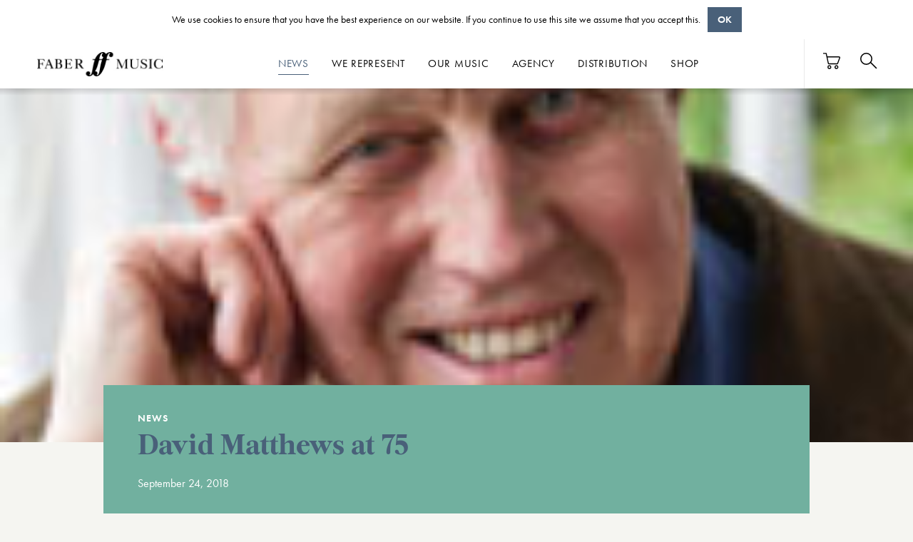

--- FILE ---
content_type: text/html; charset=utf-8
request_url: https://www.fabermusic.com/news/david-matthews-at-7524092018-1
body_size: 12562
content:
<!DOCTYPE html><html lang="en"><head><link rel="preconnect" href="https://use.typekit.net" crossorigin=""><link rel="preconnect" href="https://fonts.gstatic.com" crossorigin="">
    <script>
      window.dataLayer = window.dataLayer || [];
      function gtag() {
        dataLayer.push(arguments);
      }
    </script>
    <!-- Google Tag Manager -->
    <script>
      (function (w, d, s, l, i) {
        w[l] = w[l] || [];
        w[l].push({ 'gtm.start': new Date().getTime(), event: 'gtm.js' });
        var f = d.getElementsByTagName(s)[0],
          j = d.createElement(s),
          dl = l != 'dataLayer' ? '&l=' + l : '';
        j.async = true;
        j.src = 'https://www.googletagmanager.com/gtm.js?id=' + i + dl;
        f.parentNode.insertBefore(j, f);
      })(window, document, 'script', 'dataLayer', 'GTM-5MC4MF4');
    </script>
    <!-- End Google Tag Manager -->

    <meta charset="utf-8">

    <base href="/">

    <meta name="viewport" content="width=device-width, initial-scale=1">
    <link rel="icon" type="image/x-icon" href="favicon.ico">
    <style type="text/css">@import url("https://p.typekit.net/p.css?s=1&k=dpp4zbj&ht=tk&f=10884.10885.15586.15587&a=687439&app=typekit&e=css");@font-face {font-family:"futura-pt";src:url("https://use.typekit.net/af/9b05f3/000000000000000000013365/27/l?primer=7cdcb44be4a7db8877ffa5c0007b8dd865b3bbc383831fe2ea177f62257a9191&fvd=n4&v=3") format("woff2"),url("https://use.typekit.net/af/9b05f3/000000000000000000013365/27/d?primer=7cdcb44be4a7db8877ffa5c0007b8dd865b3bbc383831fe2ea177f62257a9191&fvd=n4&v=3") format("woff"),url("https://use.typekit.net/af/9b05f3/000000000000000000013365/27/a?primer=7cdcb44be4a7db8877ffa5c0007b8dd865b3bbc383831fe2ea177f62257a9191&fvd=n4&v=3") format("opentype");font-display:auto;font-style:normal;font-weight:400;font-stretch:normal;}@font-face {font-family:"futura-pt";src:url("https://use.typekit.net/af/cf3e4e/000000000000000000010095/27/l?primer=7cdcb44be4a7db8877ffa5c0007b8dd865b3bbc383831fe2ea177f62257a9191&fvd=i4&v=3") format("woff2"),url("https://use.typekit.net/af/cf3e4e/000000000000000000010095/27/d?primer=7cdcb44be4a7db8877ffa5c0007b8dd865b3bbc383831fe2ea177f62257a9191&fvd=i4&v=3") format("woff"),url("https://use.typekit.net/af/cf3e4e/000000000000000000010095/27/a?primer=7cdcb44be4a7db8877ffa5c0007b8dd865b3bbc383831fe2ea177f62257a9191&fvd=i4&v=3") format("opentype");font-display:auto;font-style:italic;font-weight:400;font-stretch:normal;}@font-face {font-family:"futura-pt";src:url("https://use.typekit.net/af/c4c302/000000000000000000012192/27/l?primer=7cdcb44be4a7db8877ffa5c0007b8dd865b3bbc383831fe2ea177f62257a9191&fvd=n6&v=3") format("woff2"),url("https://use.typekit.net/af/c4c302/000000000000000000012192/27/d?primer=7cdcb44be4a7db8877ffa5c0007b8dd865b3bbc383831fe2ea177f62257a9191&fvd=n6&v=3") format("woff"),url("https://use.typekit.net/af/c4c302/000000000000000000012192/27/a?primer=7cdcb44be4a7db8877ffa5c0007b8dd865b3bbc383831fe2ea177f62257a9191&fvd=n6&v=3") format("opentype");font-display:auto;font-style:normal;font-weight:600;font-stretch:normal;}@font-face {font-family:"futura-pt";src:url("https://use.typekit.net/af/1b297b/000000000000000000012193/27/l?primer=7cdcb44be4a7db8877ffa5c0007b8dd865b3bbc383831fe2ea177f62257a9191&fvd=i6&v=3") format("woff2"),url("https://use.typekit.net/af/1b297b/000000000000000000012193/27/d?primer=7cdcb44be4a7db8877ffa5c0007b8dd865b3bbc383831fe2ea177f62257a9191&fvd=i6&v=3") format("woff"),url("https://use.typekit.net/af/1b297b/000000000000000000012193/27/a?primer=7cdcb44be4a7db8877ffa5c0007b8dd865b3bbc383831fe2ea177f62257a9191&fvd=i6&v=3") format("opentype");font-display:auto;font-style:italic;font-weight:600;font-stretch:normal;}.tk-futura-pt{font-family:"futura-pt",sans-serif;}</style>

    <style type="text/css">@font-face{font-family:'Material Icons';font-style:normal;font-weight:400;src:url(https://fonts.gstatic.com/s/materialicons/v145/flUhRq6tzZclQEJ-Vdg-IuiaDsNcIhQ8tQ.woff2) format('woff2');}.material-icons{font-family:'Material Icons';font-weight:normal;font-style:normal;font-size:24px;line-height:1;letter-spacing:normal;text-transform:none;display:inline-block;white-space:nowrap;word-wrap:normal;direction:ltr;-webkit-font-feature-settings:'liga';-webkit-font-smoothing:antialiased;}</style>

    <script>
      WebFontConfig = {
        google: {
          families: ['Roboto:100,100i,300,300i,400,400i,500,500i,700,700i'],
        },
      };

      (function (d) {
        var wf = d.createElement('script'),
          s = d.scripts[0];
        wf.src =
          'https://ajax.googleapis.com/ajax/libs/webfont/1.6.26/webfont.js';
        wf.async = true;
        s.parentNode.insertBefore(wf, s);
      })(document);
    </script>
  <style>:root{--swiper-theme-color:#007aff}:root{--swiper-navigation-size:44px}html{line-height:1.15;-webkit-text-size-adjust:100%}body{margin:0}*{box-sizing:border-box}*:before,*:after{box-sizing:inherit}html{height:100%;font-size:62.5%;background-color:#f5f5f1;color:#454d51}body{display:flex;flex-flow:column}body,app-root{min-height:100vh}body{font-weight:400;font-size:2rem;line-height:1.5;font-family:sans-serif;margin-left:auto;margin-right:auto}body{font-size:14px;max-width:2000px;margin:0 auto;font-family:futura-pt,sans-serif;font-weight:400;line-height:1.5}@media screen and (min-width: 768px){body{font-size:calc(14px + 2 * ((100vw - 768px) / 412))}}@media screen and (min-width: 1180px){body{font-size:16px}}</style><style>:root{--swiper-theme-color:#007aff}:root{--swiper-navigation-size:44px}@media (min-width: 1024px){.desktop-hidden{display:none!important}}html{line-height:1.15;-webkit-text-size-adjust:100%}body{margin:0}main{display:block}h1{font-size:2em;margin:.67em 0}a{background-color:transparent}strong{font-weight:bolder}button,input{font-family:inherit;font-size:100%;line-height:1.15;margin:0}button,input{overflow:visible}button{text-transform:none}button,[type=submit]{-webkit-appearance:button}button::-moz-focus-inner,[type=submit]::-moz-focus-inner{border-style:none;padding:0}button:-moz-focusring,[type=submit]:-moz-focusring{outline:1px dotted ButtonText}[type=search]{-webkit-appearance:textfield;outline-offset:-2px}[type=search]::-webkit-search-decoration{-webkit-appearance:none}article,footer,header,main,nav,section{display:block}button{border-width:0;border-radius:0}input{font-family:inherit}svg{display:block;max-width:100%}svg{max-height:100%}svg:not(:root){overflow:visible}input[type=search]{-webkit-appearance:none}[class^=icon--]:before{margin-right:.25em}[class^=icon--]:after{margin-left:.25em}.icon--search{background-position:center center;background-size:contain;background-repeat:no-repeat;display:inline-block}.icon--search:before{display:inline-block;width:24px;content:url("data:image/svg+xml,%3Csvg xmlns='http://www.w3.org/2000/svg' width='24.43' height='23.43' viewBox='0 0 24.43 23.43'%3E%3Cg%3E%3Cpath fill='%23000000' d='M8.8,17.6a8.8,8.8,0,1,1,8.8-8.8A8.8,8.8,0,0,1,8.8,17.6Zm0-1.6A7.2,7.2,0,1,0,1.6,8.8,7.2,7.2,0,0,0,8.8,16Z'/%3E%3Cpolygon fill='%23000000' points='14.17 14.3 15.3 13.17 24.43 22.3 23.3 23.43 14.17 14.3'/%3E%3C/g%3E%3C/svg%3E")}.icon--basket{background-position:center center;background-size:contain;background-repeat:no-repeat;display:inline-block}.icon--basket:before{display:inline-block;width:26px;content:url("data:image/svg+xml,%3Csvg xmlns='http://www.w3.org/2000/svg' width='24' height='23' viewBox='0 0 24.25 22.79'%3E%3Cg%3E%3Cpath d='M0,.7H4.32l3.05,14a1,1,0,0,0,1,.79H19.6a1,1,0,0,0,.94-.65L23.49,7a1,1,0,0,0-.58-1.29.92.92,0,0,0-.36-.07h-17' fill='none' stroke='%23000000' stroke-width='1.4'/%3E%3Ccircle cx='8.87' cy='20.09' r='2' fill='none' stroke='%23000000' stroke-width='1.4'/%3E%3Ccircle cx='18.87' cy='20.09' r='2' fill='none' stroke='%23000000' stroke-width='1.4'/%3E%3C/g%3E%3C/svg%3E")}.icon--search{background-position:center center;background-size:contain;background-repeat:no-repeat;display:inline-block}.icon--search:before{display:inline-block;width:24px;content:url("data:image/svg+xml,%3Csvg xmlns='http://www.w3.org/2000/svg' width='24.43' height='23.43' viewBox='0 0 24.43 23.43'%3E%3Cg%3E%3Cpath fill='%23000000' d='M8.8,17.6a8.8,8.8,0,1,1,8.8-8.8A8.8,8.8,0,0,1,8.8,17.6Zm0-1.6A7.2,7.2,0,1,0,1.6,8.8,7.2,7.2,0,0,0,8.8,16Z'/%3E%3Cpolygon fill='%23000000' points='14.17 14.3 15.3 13.17 24.43 22.3 23.3 23.43 14.17 14.3'/%3E%3C/g%3E%3C/svg%3E")}.icon--menu{background-position:center center;background-size:contain;background-repeat:no-repeat;display:inline-block}.icon--menu:before{display:inline-block;width:24px;content:url("data:image/svg+xml,%3Csvg xmlns='http://www.w3.org/2000/svg' viewBox='0 0 19.08 14.42'%3E%3Cg%3E%3Crect fill='%23000000' x='0.25' width='18.58' height='1.83'/%3E%3Cellipse cx='0.25' cy='0.92' rx='0.25' ry='0.92'/%3E%3Cellipse cx='18.83' cy='0.92' rx='0.24' ry='0.92'/%3E%3Crect fill='%23000000' x='0.25' y='6.29' width='18.58' height='1.83'/%3E%3Cellipse cx='0.25' cy='7.21' rx='0.25' ry='0.92'/%3E%3Cellipse cx='18.84' cy='7.21' rx='0.24' ry='0.92'/%3E%3Crect fill='%23000000' x='0.25' y='12.58' width='18.58' height='1.83'/%3E%3Cellipse cx='0.25' cy='13.5' rx='0.25' ry='0.92'/%3E%3Cellipse cx='18.84' cy='13.5' rx='0.24' ry='0.92'/%3E%3C/g%3E%3C/svg%3E")}[role=banner] .icon--basket,[role=banner] .icon--search,[role=banner] .icon--menu{font-size:0}@supports (filter: brightness(1)){[role=banner] .icon--basket,[role=banner] .icon--search,[role=banner] .icon--menu{filter:brightness(1)}}@supports (filter: brightness(1)){[role=banner] .icon--basket:hover,[role=banner] .icon--basket:focus,[role=banner] .icon--search:hover,[role=banner] .icon--search:focus,[role=banner] .icon--menu:hover,[role=banner] .icon--menu:focus{filter:invert(34%) sepia(14%) saturate(1042%) hue-rotate(171deg) brightness(99%) contrast(89%)}}@media (min-width: 1024px){[role=banner] .icon--menu{display:none}}[role=banner] .icon--menu{font-size:inherit}[class*=icon--social]{font-size:0;background-position:center center;background-size:contain;background-repeat:no-repeat;display:inline-block}[class*=icon--social]:before{display:inline-block;display:inline-flex;justify-content:center;align-items:center;width:40px;height:40px;font-size:1em;background:#496079;border-radius:50%;vertical-align:middle}[class*=icon--social][class*=--twitter]:before{content:url("data:image/svg+xml,%3Csvg xmlns='http://www.w3.org/2000/svg' viewBox='0 0 512 512' width='18' height='18'%3E%3Cpath fill='%23ffffff' d='M459.37 151.716c.325 4.548.325 9.097.325 13.645 0 138.72-105.583 298.558-298.558 298.558-59.452 0-114.68-17.219-161.137-47.106 8.447.974 16.568 1.299 25.34 1.299 49.055 0 94.213-16.568 130.274-44.832-46.132-.975-84.792-31.188-98.112-72.772 6.498.974 12.995 1.624 19.818 1.624 9.421 0 18.843-1.3 27.614-3.573-48.081-9.747-84.143-51.98-84.143-102.985v-1.299c13.969 7.797 30.214 12.67 47.431 13.319-28.264-18.843-46.781-51.005-46.781-87.391 0-19.492 5.197-37.36 14.294-52.954 51.655 63.675 129.3 105.258 216.365 109.807-1.624-7.797-2.599-15.918-2.599-24.04 0-57.828 46.782-104.934 104.934-104.934 30.213 0 57.502 12.67 76.67 33.137 23.715-4.548 46.456-13.32 66.599-25.34-7.798 24.366-24.366 44.833-46.132 57.827 21.117-2.273 41.584-8.122 60.426-16.243-14.292 20.791-32.161 39.308-52.628 54.253z'/%3E%3C/svg%3E")}[class*=icon--social][class*=--youtube]:before{content:url("data:image/svg+xml,%3Csvg xmlns='http://www.w3.org/2000/svg' viewBox='0 0 576 512' width='19.8' height='19.8'%3E%3Cpath fill='%23ffffff' d='M549.655 124.083c-6.281-23.65-24.787-42.276-48.284-48.597C458.781 64 288 64 288 64S117.22 64 74.629 75.486c-23.497 6.322-42.003 24.947-48.284 48.597-11.412 42.867-11.412 132.305-11.412 132.305s0 89.438 11.412 132.305c6.281 23.65 24.787 41.5 48.284 47.821C117.22 448 288 448 288 448s170.78 0 213.371-11.486c23.497-6.321 42.003-24.171 48.284-47.821 11.412-42.867 11.412-132.305 11.412-132.305s0-89.438-11.412-132.305zm-317.51 213.508V175.185l142.739 81.205-142.739 81.201z'/%3E%3C/svg%3E")}[class*=icon--social][class*=--facebook]:before{content:url("data:image/svg+xml,%3Csvg xmlns='http://www.w3.org/2000/svg' viewBox='0 0 264 512' width='18' height='18'%3E%3Cpath fill='%23ffffff' d='M76.7 512V283H0v-91h76.7v-71.7C76.7 42.4 124.3 0 193.8 0c33.3 0 61.9 2.5 70.2 3.6V85h-48.2c-37.8 0-45.1 18-45.1 44.3V192H256l-11.7 91h-73.6v229'/%3E%3C/svg%3E")}[class*=icon--social][class*=--instagram]:before{content:url("data:image/svg+xml,%3Csvg xmlns='http://www.w3.org/2000/svg' viewBox='0 0 512 512' width='18' height='18'%3E%3Cpath fill='%23ffffff' d='M510.9,149.7c0.8,21.3,1.1,56.8,1.1,106.3s-0.6,85.1-1.7,106.9s-4.4,40.6-9.7,56.6c-6.9,19-17.3,35.6-31.4,49.7s-30.7,24.6-49.7,31.4c-16,5.3-34.9,8.6-56.6,9.7S305.5,512,256,512s-85.1-0.6-106.9-1.7s-40.6-4.8-56.6-10.9c-19-6.1-35.6-16.2-49.7-30.3s-24.6-30.7-31.4-49.7c-5.3-16-8.6-34.9-9.7-56.6S0,305.5,0,256s0.6-85.1,1.7-106.9s4.4-40.6,9.7-56.6c6.9-19,17.3-35.6,31.4-49.7s30.7-24.6,49.7-31.4c16-5.3,34.9-8.6,56.6-9.7S206.5,0,256,0s85.1,0.6,106.9,1.7s40.6,4.4,56.6,9.7c19,6.9,35.6,17.3,49.7,31.4s24.6,30.7,31.4,49.7C505.9,108.6,509.3,127.6,510.9,149.7z M456,406.9c4.6-13,7.6-33.5,9.1-61.7c0.8-16.8,1.1-40.4,1.1-70.9v-36.6c0-31.2-0.4-54.9-1.1-70.9c-1.5-29-4.6-49.5-9.1-61.7c-9.1-23.6-25.5-40-49.1-49.1c-12.2-4.6-32.8-7.6-61.7-9.1c-16.8-0.8-40.4-1.1-70.9-1.1h-36.6c-30.5,0-54.1,0.4-70.9,1.1c-28.2,1.5-48.8,4.6-61.7,9.1c-23.6,9.1-40,25.5-49.1,49.1c-4.6,12.2-7.6,32.8-9.1,61.7c-0.8,16.8-1.1,40.4-1.1,70.9v36.6c0,30.5,0.4,54.1,1.1,70.9c1.5,28.2,4.6,48.8,9.1,61.7c9.9,23.6,26.3,40,49.1,49.1c13,4.6,33.5,7.6,61.7,9.1c16.8,0.8,40.4,1.1,70.9,1.1h36.6c31.2,0,54.9-0.4,70.9-1.1c29-1.5,49.5-4.6,61.7-9.1C430.5,446.1,446.9,429.7,456,406.9z M256,124.6c23.6,0,45.5,5.9,65.7,17.7c20.2,11.8,36.2,27.8,48,48c11.8,20.2,17.7,42.1,17.7,65.7s-5.9,45.5-17.7,65.7c-11.8,20.2-27.8,36.2-48,48c-20.2,11.8-42.1,17.7-65.7,17.7s-45.5-5.9-65.7-17.7c-20.2-11.8-36.2-27.8-48-48c-11.8-20.2-17.7-42.1-17.7-65.7s5.9-45.5,17.7-65.7s27.8-36.2,48-48S232.4,124.6,256,124.6z M256,341.7c23.6,0,43.8-8.4,60.6-25.1c16.8-16.8,25.1-37,25.1-60.6s-8.4-43.8-25.1-60.6c-16.8-16.8-37-25.1-60.6-25.1s-43.8,8.4-60.6,25.1s-25.1,37-25.1,60.6s8.4,43.8,25.1,60.6C212.2,333.3,232.4,341.7,256,341.7z M424,118.9c0-8.4-3-15.6-9.1-21.7S401.5,88,393.1,88s-15.6,3-21.7,9.1c-6.1,6.1-9.1,13.3-9.1,21.7s3,15.6,9.1,21.7c6.1,6.1,13.3,9.1,21.7,9.1s15.4-3,21.1-9.1C420,134.5,423.2,127.2,424,118.9z'/%3E%3C/svg%3E")}*{box-sizing:border-box}*:before,*:after{box-sizing:inherit}html{height:100%;font-size:62.5%;background-color:#f5f5f1;color:#454d51}body{display:flex;flex-flow:column}body,app-site,app-root,main{min-height:100vh}@supports (display: grid){app-site{display:grid;grid-template:auto auto 1fr auto/100%}}body{font-weight:400;font-size:2rem;line-height:1.5;font-family:sans-serif;margin-left:auto;margin-right:auto}main{min-height:100%}@font-face{font-family:burgess;src:url(burgess-regular-pro.80e541cb9bd79323.eot);src:url(burgess-regular-pro.80e541cb9bd79323.eot?#iefix) format("embedded-opentype"),url(burgess-regular-pro.1f24534e3c94b86b.woff2) format("woff2"),url(burgess-regular-pro.cf2beac1ca40682c.woff) format("woff"),url(burgess-regular-pro.5d71445bca34703a.ttf) format("truetype");font-weight:400;font-style:normal}@font-face{font-family:burgess;src:url(burgess-italic-pro.a7b67a43fbfcb551.eot);src:url(burgess-italic-pro.a7b67a43fbfcb551.eot?#iefix) format("embedded-opentype"),url(burgess-italic-pro.0c5b3a9f5387d417.woff2) format("woff2"),url(burgess-italic-pro.6150db6c8f349d1b.woff) format("woff"),url(burgess-italic-pro.c94482a74201042c.ttf) format("truetype");font-weight:400;font-style:italic}@font-face{font-family:burgess;src:url(burgess-semibold-italic-pro.11b573fe4eb068f7.eot);src:url(burgess-semibold-italic-pro.11b573fe4eb068f7.eot?#iefix) format("embedded-opentype"),url(burgess-semibold-italic-pro.67ecf59b555e38ab.woff2) format("woff2"),url(burgess-semibold-italic-pro.865abf29c2e2eb7c.woff) format("woff"),url(burgess-semibold-italic-pro.219c3a187944862e.ttf) format("truetype");font-weight:500;font-style:italic}@font-face{font-family:burgess;src:url(burgess-semibold-pro.7d5fd8a71b431987.eot);src:url(burgess-semibold-pro.7d5fd8a71b431987.eot?#iefix) format("embedded-opentype"),url(burgess-semibold-pro.4c0790a16cce090c.woff2) format("woff2"),url(burgess-semibold-pro.623001e48d0288e1.woff) format("woff"),url(burgess-semibold-pro.337db65a650cdbb0.ttf) format("truetype");font-weight:500;font-style:normal}@font-face{font-family:burgess;src:url(burgess-bold-italic-pro.686914d899a68367.eot);src:url(burgess-bold-italic-pro.686914d899a68367.eot?#iefix) format("embedded-opentype"),url(burgess-bold-italic-pro.e8c6985456f9bbcf.woff2) format("woff2"),url(burgess-bold-italic-pro.495718440678bf75.woff) format("woff"),url(burgess-bold-italic-pro.87274c23bf63b2b7.ttf) format("truetype");font-weight:600;font-style:italic}@font-face{font-family:burgess;src:url(burgess-bold-pro.682013e3373f9bb1.eot);src:url(burgess-bold-pro.682013e3373f9bb1.eot?#iefix) format("embedded-opentype"),url(burgess-bold-pro.a49ab0cdb26ab62e.woff2) format("woff2"),url(burgess-bold-pro.e104ddcbe417b8ec.woff) format("woff"),url(burgess-bold-pro.a70499bb683e8c5d.ttf) format("truetype");font-weight:600;font-style:normal}body{font-size:14px;max-width:2000px;margin:0 auto;font-family:futura-pt,sans-serif;font-weight:400;line-height:1.5}@media screen and (min-width: 768px){body{font-size:calc(14px + 2 * ((100vw - 768px) / 412))}}@media screen and (min-width: 1180px){body{font-size:16px}}h1,h2{margin:0 0 .5em;font-family:burgess,serif;font-weight:700}h1{font-size:2.25em;line-height:.9166666667}h2{font-size:2em;line-height:1.2352941176}p{margin:0 0 1em}a{-webkit-text-decoration-skip:ink;text-decoration-skip-ink:auto}p a,app-news-article-template .post a{color:#71b09f}p a:hover,p a:focus,app-news-article-template .post a:hover,app-news-article-template .post a:focus{color:#f8d268}[class^=wrapper]{width:95%;max-width:1180px;margin-left:auto;margin-right:auto}app-header{position:sticky;top:0;left:0;z-index:90}[role=banner]{position:relative;z-index:90;left:0;top:0;max-width:100%;width:100%;background:white}[role=banner] .header__main{position:relative;width:100%}[role=banner] .header__main>div{display:flex;justify-content:space-between}[role=banner] .header__main .inner{width:95%;max-width:1180px;margin-left:auto;margin-right:auto}[role=banner] .header__main:after{content:"";position:absolute;top:100%;left:0;width:100%;height:10px;background:linear-gradient(to bottom,rgba(0,0,0,.15) 0%,rgba(0,0,0,0) 100%);z-index:2}@media (min-width: 1024px){[role=banner] .inner{width:95%;max-width:1180px;margin-left:auto;margin-right:auto;justify-content:flex-start}}[role=banner] .logo{flex-shrink:0;width:39px;height:4em;margin-right:auto;display:flex}[role=banner] .logo svg{height:auto;order:-1}@media (min-width: 768px){[role=banner] .logo{align-self:center;width:180px;background-size:contain;background-repeat:no-repeat;background-position:center;background-image:url(logo.eb63a02cfaacd47d.png)}[role=banner] .logo svg{display:none}}@media (min-width: 1024px){[role=banner] .logo{max-width:16%}}.header__title{font-size:1.2rem;font-weight:400;text-transform:uppercase;align-self:center;margin-left:1em;margin-right:1em;line-height:1}@media (min-width: 600px){.header__title{font-size:1.4rem}}@media (min-width: 768px){.header__title{font-size:1.2em}}@media (min-width: 1024px){.header__title{display:none}}[role=contentinfo]{background-color:#454d51;line-height:1.6;padding:3em 0;font-size:1.1em}[role=contentinfo]{color:#fff}[role=contentinfo] a{color:inherit}[role=contentinfo]>.wrapper{position:relative}@media (min-width: 768px){[role=contentinfo]>.wrapper{display:flex;justify-content:space-between}}[role=contentinfo] a{color:#fff;text-decoration:none}[role=contentinfo] a:hover,[role=contentinfo] a:focus{text-decoration:underline}.footer__end{border-width:0;border-top:1px dashed #83888b;border-collapse:separate;min-width:33%;padding-top:2em;margin-top:1.5em;text-align:center}@media (min-width: 768px){.footer__end{padding-top:0;margin-top:0;border-width:0;text-align:left;margin-left:3%}}.footer__end .social{justify-content:center}@media (min-width: 768px){.footer__end .social{justify-content:flex-start}}.footer__copy{font-size:1.4rem;color:#999}@keyframes fade-in{0%{opacity:0}to{opacity:1}}nav ul{display:block;list-style-type:none}nav a{text-decoration:none;cursor:pointer}.icon--menu{-webkit-user-select:none;user-select:none}.nav--primary{line-height:1.2}@media (max-width: 1023.5px){.nav--primary{box-shadow:0 0 0 2000px #00000040,0 0 6px #00000080;position:fixed;top:0;right:0;z-index:91;height:100vh;padding:2em 5em 2em 2em;width:300px;max-width:100vw;overflow:hidden;overflow-y:auto;background:white;-webkit-overflow-scrolling:touch;animation:fade-in .3s}.nav--primary:not(.active){display:none}.nav--primary .icon--basket,[role=banner] .nav--primary .icon--basket{font-size:inherit}.nav--primary .icon--basket:before,[role=banner] .nav--primary .icon--basket:before{margin-right:1em;vertical-align:middle}.nav--primary__extra a{text-transform:none}}@media (min-width: 1024px){.nav--primary{display:block}.nav--primary a{white-space:nowrap}}.nav--primary>ul{padding:0;margin:0}.nav--primary>ul+ul{border-width:0;border-top:1px dashed #888;border-collapse:separate;margin-top:1em;padding-top:1em}@media (min-width: 1024px){.nav--primary>ul{display:inline-flex;height:100%}}.nav--primary>ul>li{padding:1.2em .1em;font-size:1.5rem;color:#000;text-transform:uppercase;list-style-type:none}@media (min-width: 1024px){.nav--primary>ul>li:first-child{display:none}}.nav--primary>ul>li>a{padding-bottom:.5rem;color:inherit;letter-spacing:.05em;font-weight:500;position:relative;z-index:10}.nav--primary>ul>li .active{color:#496079;border-bottom:1px solid}@media (min-width: 1024px){.nav--primary>ul{padding-right:1.5vw}.nav--primary>ul>li{padding:2vw 0 2vw 2vw}}@media (min-width: 1200px){.nav--primary>ul>li{padding:2vw 0 2vw 2.5vw}}@media (min-width: 1600px){.nav--primary>ul{padding-right:1.6em}.nav--primary>ul>li{padding:2.7em 0 2.7em 3.2em}}.nav--header-actions{margin-left:auto;border-left:1px solid #eaeaea;display:flex;align-items:center}.nav--header-actions>ul{display:inline-flex;align-items:center;padding-left:0}.nav--header-actions a{margin-left:2.6rem}.nav--secondary{width:100%}.nav--secondary ul{padding:0;margin:.5em auto 0}.nav--secondary li{min-width:33.3%;padding:.25em 0;margin:0;font-size:1.1em;text-transform:none}.nav--secondary a{display:block;color:inherit;font-size:1.6rem}.nav--secondary a:focus,.nav--secondary a:hover,.nav--secondary a:active{text-decoration:underline}.nav--secondary .inner{justify-content:space-between}.nav--secondary .toggle{display:flex;padding-right:1em;padding-left:1em}.nav--secondary .toggle:hover,.nav--secondary .toggle:focus{text-decoration:none}@media (min-width: 768px){.nav--secondary a{display:inline-block;padding:.25em 0;font-size:1em}.nav--secondary .toggle{display:none}.nav--secondary .toggle-target{display:block!important}}@media (min-width: 1024px){.nav--secondary{padding:2em 0;position:absolute;z-index:10;top:100%;left:0;background:#df5365;display:none}.nav--secondary a{color:#fff}.nav--secondary ul{display:flex;flex-flow:wrap;margin-top:0}.nav--secondary ul:after{content:"";min-width:33.3%}}.nav--footer{flex-grow:1}.nav--footer ul,.nav--footer li{padding:0;margin:0}.nav--footer ul{width:100%;columns:2}.nav--footer li,.nav--footer a{color:#71b09f;padding:.3rem 0}.nav--footer a{display:inline-block}[type=submit]{display:inline-block;padding:1.1em 2em;margin:0 .5em .5em 0;border:1px solid;border-radius:4em;cursor:pointer;text-decoration:none;line-height:.9;-webkit-user-select:none;user-select:none;outline:none;text-align:center;text-transform:uppercase;font-weight:700;font-size:.9em;color:#fff;background-color:#000;border-color:#000}[type=submit]:before{margin-right:.25em}[type=submit]:after{margin-left:.25em}[type=submit]:hover,[type=submit]:active,[type=submit]:focus{color:#454d51;background-color:#f5f5f1;border-color:#f5f5f1}input:not([type=checkbox]):not([type=radio]){font-size:16px}app-root [type=submit]{margin-left:0}app-root input:not([type=checkbox]):not([type=radio]){width:100%;padding:12px 10px;line-height:1;color:inherit;background:white;border:1px solid #eee;transition:all .1s ease-out;height:2.8em}app-root input:not([type=checkbox]):not([type=radio]):active,app-root input:not([type=checkbox]):not([type=radio]):hover{border-color:#444;outline:none;box-shadow:inset -2px 2px 4px #0003}[class^=banner]{position:relative;z-index:0;display:flex;align-items:center;padding:2em 0;text-align:center}[class^=banner] h1{font-size:.9em;font-family:futura-pt,sans-serif;letter-spacing:.07em;text-transform:uppercase}[class^=banner] h1:only-child{margin-bottom:0}[class^=banner] h2{margin:.5em 0 0;font-size:2em;color:#496079}[class^=banner] .wrapper{margin:auto;position:relative;z-index:20}[class^=banner] .wrapper:empty{display:none}@media (min-width: 768px){[class^=banner]{padding:4em 0}}.banner--textbox{background-color:transparent;padding-top:0;padding-bottom:0;text-align:left;color:#fff;display:block}.banner--textbox h1{font-weight:700;margin-top:0;margin-bottom:.7em}.banner--textbox h2{margin-top:0;margin-bottom:.35em}.banner--textbox .wrapper{max-width:990px;padding:2.5em 3em;display:block;background-color:#71b09f;margin-top:-3em}.banner--textbox .image_wrapper{background-position:center;background-size:cover;background-repeat:no-repeat;height:31em;width:100%}@media (min-width: 768px){.banner--textbox h2{font-size:2.5em}.banner--textbox .wrapper{margin-top:-5em}}.search{position:relative;display:flex;color:inherit;background:white;border:1px solid #eee}.search input:not([type=checkbox]):not([type=radio]){flex-grow:1;width:auto;min-width:0;background:none;border:0}.search [type=submit]{width:2em}.search [type=submit]{background-position:center center;background-size:contain;background-repeat:no-repeat;display:inline-block;display:block;width:3.6rem;font-size:0;background:none;border:0}.search [type=submit]:before{display:inline-block;width:24px;content:url("data:image/svg+xml,%3Csvg xmlns='http://www.w3.org/2000/svg' width='24.43' height='23.43' viewBox='0 0 24.43 23.43'%3E%3Cg%3E%3Cpath fill='%23000000' d='M8.8,17.6a8.8,8.8,0,1,1,8.8-8.8A8.8,8.8,0,0,1,8.8,17.6Zm0-1.6A7.2,7.2,0,1,0,1.6,8.8,7.2,7.2,0,0,0,8.8,16Z'/%3E%3Cpolygon fill='%23000000' points='14.17 14.3 15.3 13.17 24.43 22.3 23.3 23.43 14.17 14.3'/%3E%3C/g%3E%3C/svg%3E")}.search [type=submit]:before{width:1.8rem;margin:.9rem;filter:brightness(.3)}.header__search{position:absolute;top:0;right:0;left:0;z-index:91;padding:5em 0 2em;background:white;animation:fade-in .3s;box-shadow:0 0 0 2000px #00000040,0 0 6px #00000080}.header__search div{margin-bottom:2em}.header__search .inner{margin-bottom:0;display:block}.header__search:not(.active){display:none}@media (min-width: 768px){.header__search{padding-bottom:5em}}.social{display:flex;text-transform:uppercase;align-content:center;align-items:center;font-weight:500;font-size:1.4rem;margin-bottom:1.5em}.social a{display:block;margin:.25rem}.social a:first-of-type{margin-left:1.5rem}.toggle{cursor:pointer;-webkit-user-select:none;user-select:none}.toggle-target{display:none}.dropdown{display:flex;justify-content:space-between;text-decoration:none}.dropdown:after{content:url("data:image/svg+xml,%3Csvg xmlns='http://www.w3.org/2000/svg'  width='1.1em' height='1.1em' viewBox='0 0 320 512'%3E%3Cpath d='M151.5 347.8L3.5 201c-4.7-4.7-4.7-12.3 0-17l19.8-19.8c4.7-4.7 12.3-4.7 17 0L160 282.7l119.7-118.5c4.7-4.7 12.3-4.7 17 0l19.8 19.8c4.7 4.7 4.7 12.3 0 17l-148 146.8c-4.7 4.7-12.3 4.7-17 0z'/%3E%3C/svg%3E")}.nav--secondary .dropdown{margin-top:-1.1em;-webkit-user-select:none;user-select:none;color:#fff}.nav--secondary .dropdown:after{color:#000}.post{position:relative;z-index:0}.post section{margin:2em auto;width:95%}.post .wrapper{display:flex;flex-flow:column;width:100%}@media (min-width: 768px){.post section{max-width:38em;margin-top:3.3em;margin-bottom:3.3em}.post .wrapper{width:95%;flex-flow:row;order:2}.post .wrapper section:not(:only-child){margin-left:0}}app-basket-link,app-search{display:flex;align-self:center}@media (min-width: 1180px){app-basket-link,app-search{display:block}}app-basket-link{position:relative}</style><link rel="stylesheet" href="styles.b5b0dbc549162017.css" media="print" onload="this.media='all'"><noscript><link rel="stylesheet" href="styles.b5b0dbc549162017.css"></noscript><title>David Matthews at 75 | Faber Music</title><meta property="og:title" content="David Matthews at 75 | Faber Music"><meta name="description" content="Performances in Presteigne and across the Heart of England"><meta property="og:description" content="Performances in Presteigne and across the Heart of England"><meta property="og:image" content="https://works-files.s3.amazonaws.com/69c9adf1-2aae-4215-a27f-9caf2730ee29"><meta property="og:type" content="website"><meta property="og:locale" content="en_GB"><meta property="og:url" content="/news/david-matthews-at-7524092018-1"><style ng-transition="serverApp">.part-list[_ngcontent-sc39]{min-height:1em;height:100%}.part-list[_ngcontent-sc39]   .part-item[_ngcontent-sc39]{outline:#ccc dashed 1px}.part-list[_ngcontent-sc39]   .part-item[_ngcontent-sc39]:after, .part-list[_ngcontent-sc39]   .part-item[_ngcontent-sc39]:before{content:" ";display:table}.part-list[_ngcontent-sc39]   .cdk-drag-preview[_ngcontent-sc39]{box-sizing:border-box;border-radius:4px;box-shadow:0 5px 5px -3px rgba(0,0,0,.2),0 8px 10px 1px rgba(0,0,0,.14),0 3px 14px 2px rgba(0,0,0,.12)}.cdk-drag-placeholder[_ngcontent-sc39]{opacity:0}.cdk-drag-animating[_ngcontent-sc39]{-webkit-transition:-webkit-transform 250ms cubic-bezier(0,0,.2,1);transition:transform 250ms cubic-bezier(0,0,.2,1);transition:transform 250ms cubic-bezier(0,0,.2,1),-webkit-transform 250ms cubic-bezier(0,0,.2,1)}</style></head>
  <body>
    <!-- Google Tag Manager (noscript) -->
    <noscript><iframe
        src="https://www.googletagmanager.com/ns.html?id=GTM-5MC4MF4"
        height="0"
        width="0"
        style="display: none; visibility: hidden"
      ></iframe
    ></noscript>
    <!-- End Google Tag Manager (noscript) -->
    <app-root ng-version="13.2.7"><router-outlet></router-outlet><app-site class=""><!----><app-header><header role="banner"><div class="header__main"><div class="inner"><a routerlink="/" aria-label="Faber Music" class="logo" href="/"><svg width="1935.9pt" height="1706.9pt" version="1.0" viewBox="0 0 1935.9 1706.9" xmlns="http://www.w3.org/2000/svg"><g transform="matrix(.1 0 0 -.1 -566.87 1798)"><path d="m17540 17977c-3-3-61-10-130-16-840-76-1685-474-2545-1200-376-318-1119-1153-1626-1827-420-559-660-953-879-1445-55-123-113-242-128-264-71-103-240-160-482-166-66-1-285 7-685 26-66 4-163 12-215 18-52 7-144 12-205 11-133 0-194-22-254-91-49-55-66-118-58-222 11-173 107-270 294-300 32-5 69-7 83-5 50 9 807 12 865 5 94-13 141-29 187-64 52-40 75-78 88-145 [base64] 20-220 140-200 221 8 32 75 104 149 161 178 137 381 442 467 700 68 205 97 473 71 662-24 180-172 427-375 626-202 197-464 329-740 371-122 19-362 13-476-11-276-60-544-210-752-422-150-152-232-267-322-450-91-183-140-346-185-624-26-156-10-395 41-614 74-317 260-637 484-831 141-122 346-238 499-282 479-140 698-179 1022-181 480-4 944 113 1428 359 409 208 751 454 1170 840 146 134 411 404 465 473 12 15 25 27 29 27s11-49 14-108c16-277 122-589 280-826 72-106 231-275 331-350 150-112 305-188 476-232 52-14 124-34 159-45 391-120 872-150 1291-79 534 91 1083 342 1610 739 434 326 922 812 1336 1331 756 946 1538 2288 2069 3555 64 152 80 188 162 380 228 530 572 1595 907 2810 110 397 112 403 195 720 49 183 126 492 181 720 22 94 56 238 76 320 93 389 211 638 374 789 78 72 158 112 252 127 87 14 408 6 668-16 382-32 463-37
              587-33 126 3 129 4 207 42 103 52 193 140 224 221 28 73 29 166 2 264-46 164-113 195-350 160-191-28-377-39-661-39-504 0-717 42-806 158-18 24-42 75-54 113-19 63-21 87-16 237 7 260 51 436 264 1072 82 244 234 621 353 875 431 923 880 1532 1305 1771 148 83 268 118 410 117 126 0 201-22 243-70 54-63 82-130 82-192-1-92-25-129-204-311-225-229-330-368-434-575-154-307-183-619-83-890 85-231 145-333 286-483 193-205 424-332 686-378 136-24 367-15 504 20 226 56 291 87 462 214 434 324 718 749 800 1202 19 101 28 375 14 405-5 11-12 44-16 74-26 223-153 528-328 789-100 148-165 220-282 308-402 303-982 477-1538 461-697-20-1376-255-2097-726-63-41-117-78-120-81-3-4-27-21-55-40-174-117-505-385-673-545-35-33-67-61-72-63-4-2-11 7-15 20-68 238-161 437-304 651-85 128-171 221-284 305-329 245-742 399-1227 458-125 16-461 30-470 21zm119-608c41-9 59-20 95-60 49-54 86-139 86-195 0-20-14-65-30-99-24-50-50-82-127-152-241-221-445-507-547-766-81-206-100-444-52-652 22-93 100-284 149-365 170-279 453-496 742-570 42-11 80-22 85-25s-35-72-89-153c-179-268-331-536-424-747-175-399-196-425-389-474-147-38-266-42-991-35-722 6-767 9-836 51-118 73-168 205-158 418 10 195 48 381 139 665 27 85 66 211 88 280 141 454 431 1121 677 1560 431 768 848 1205 1254 1314 65 18 257 20 328 5zm-1389-4849c310-22 497-58 612-117 90-47 113-89 [base64] 0-253 13-329 68-60 44-88 89-88 143 0 53 36 100 136 179 202 160 396 450 482 721 59 186 67 244 67 490v225l-52 107c-207 429-546 709-979 809-121 28-368 36-479 16-44-8-83-13-87-11-3 2 25 57 64 122 414 689 866 1586 1144 2268 29 72 64 156 78 187 40 86 143 347 192 487 25 69 49 134 53 146 15 36 197 585 240 724 23 74 48 153 56 175 33 95 204 671 307 1035 135 481 225 814 342 1275 77 305 112 448 181 740 88 378 215 640 387 801 92 85 144 114 278 152 251 72 525 95 860 72z"></path></g></svg></a><div class="header__title"></div><nav class="nav--primary"><ul><li><a routerlink="/" routerlinkactive="active" href="/" class="active">Home</a></li><li><a routerlink="/news" routerlinkactive="active" href="/news" class="active">News</a></li><li class=""><a routerlink="/we-represent" routerlinkactive="active" href="/we-represent">We represent</a><app-secondary-nav><nav class="nav--secondary"><a class="toggle dropdown">Choose category</a><div class="nav--secondary__items toggle-target"><!----><ul class="inner"><li><a href="/we-represent">Faber Music</a><!----><!----></li><li><!----><a rel="" target="" href="https://www.faberalt.com">Faber Alt.</a><!----></li><li><!----><a rel="" target="" href="https://www.mannersmcdade.co.uk/">Manners McDade</a><!----></li><!----></ul><!----></div></nav></app-secondary-nav></li><li><a routerlink="/music" routerlinkactive="active" href="/music">Our music</a></li><li><a href="https://www.mannersfaber.com/" target="" rel="">Agency</a></li><li><a routerlink="/distribution" href="/distribution">Distribution</a></li><li class=""><a routerlink="/shop" routerlinkactive="active" href="/shop">Shop</a><app-secondary-nav queryname="productCategories" linkpath="/shop/list"><nav class="nav--secondary"><a class="toggle dropdown">Choose category</a><div class="nav--secondary__items toggle-target"><ul class="inner"><li><a href="/shop/list/songbooks">Songbooks</a></li><li><a href="/shop/list/education">Education</a></li><li><a href="/shop/list/choral-and-vocal">Choral &amp; Vocal</a></li><li><a href="/shop/list/instrumental">Instrumental</a></li><li><a href="/shop/list/piano">Piano</a></li><li><a href="/shop/list/ensemble-and-large-scale">Ensemble &amp; Large Scale</a></li><li><a href="/shop/list/books">Books</a></li><li><a href="/shop/list/downloads">Downloads</a></li><!----></ul><!----><!----></div></nav></app-secondary-nav></li></ul><ul class="desktop-hidden nav--primary__extra"><li><app-basket-link><a routerlink="/shop/basket" class="icon--basket" href="/shop/basket">Your Basket</a><!----><!----><!----></app-basket-link></li></ul></nav><nav class="nav--header-actions"><ul><li><app-basket-link><a routerlink="/shop/basket" class="icon--basket" href="/shop/basket">Your Basket</a><!----><!----><!----></app-basket-link></li><li><app-search><a class="js-toggle-search icon--search">Search</a><div class="header__search"><div class="inner"><div class="search search--nav"><input type="search" placeholder="What are you looking for today?" value="" class="ng-untouched ng-pristine ng-valid"><button type="submit">Search</button></div><!----><!----></div></div></app-search></li><li><a class="js-toggle-nav icon--menu"></a></li></ul></nav></div></div><router-outlet name="header"></router-outlet><!----></header></app-header><router-outlet></router-outlet><app-news-article-template><main><app-banner-textbox><section class="banner--textbox"><div class="image_wrapper" style="background-image:url(https://works-files.s3.amazonaws.com/69c9adf1-2aae-4215-a27f-9caf2730ee29);"></div><div class="wrapper"><h1>News</h1><h2>David Matthews at 75</h2> September 24, 2018 <!----></div></section></app-banner-textbox><article class="post post--news"><div class="wrapper"><section><!----><div><p>
	<strong>The English Symphony Orchestra and the Orchestra of the Swan are joining forces throughout 2018 and 2019 to celebrate Matthews’s 75th birthday. Entitled ‘David Matthews in the Heart of England’, the celebration will bring together musicians, festivals, and venues from across the Midlands.</strong></p>
<p>
	&nbsp;</p>
<p>
	The inaugural event took place on 9 May at St George’s Bristol, when the ESO and Kenneth Woods premiered the Symphony No.9. In June, Matthews appeared as visiting composer at the Elgar Festival, Worcestershire’s newly launched celebration of the English composer. The programme included a performance of Matthews’s String Quartet No.6, and a new quartet arrangement of Elgar’s <em>Sospiri</em>. Matthews also presented the biannual A. T. Shaw Lecture on ‘Elgar’s Voice’.</p>
<p>
	Next, in October and November the English Symphony Orchestra will perform the Double Concerto and Variations for Strings. Then, in 2019, the project will move to Stratford-on-Avon’s ArtsHouse and the Royal Birmingham Conservatoire for concerts by the Orchestra of the Swan. In April they will perform <em>Winter Remembered</em>, and in May soprano April Fredrick will join the orchestra for the premiere.</p>
<p>
	&nbsp;</p>
<p>
	<strong>Catalogue of Works</strong></p>
<p>
	To mark Matthews's 75th Birthday Faber Music has published a new catalogue of works, which is available to view online <a href="https://issuu.com/fm_fortissimo/docs/david_matthews_brochure">here</a></p>
<p>
	&nbsp;</p>
<p>
	<strong>Celebrations in Presteigne</strong></p>
<p>
	The 75th birthday of David Matthews was marked with several performances at the Presteigne Festival in August. Ruby Hughes sang the <em>Three Housman Songs</em> with the Festival Orchestra and George Vass, whilst the Variations for Piano, <em>Ein Celloleben</em>, and <em>Four Australian Birds</em> for solo violin all featured in chamber concerts. The festival also saw the unveiling of a film portrait by Barrie Gavin. Another highlight was a performance of the Fourth Symphony. The symphony features the vivid tango movement – marked ‘slightly manic’ – which has been the basis of many chamber transcriptions (eight and counting!).</p>
</div></section></div></article><app-part-container><!----><part-container _nghost-sc39="" class="part-list"><!----><!----><!----><!----></part-container></app-part-container><!----></main><!----></app-news-article-template><!----><app-footer><footer role="contentinfo"><div class="wrapper"><nav class="nav--footer"><ul><li><a routerlink="/about" href="/about">About Us</a></li><li><a routerlink="/contact" href="/contact">Contact</a></li><li><a routerlink="/hire" href="/hire">Hire</a></li><li><a href="http://licensing.fabermusic.com/" target="" rel="">Licensing/Sync</a></li><li><a routerlink="/faq" href="/faq">FAQ</a></li><li><a routerlink="/audio" href="/audio">Audio</a></li><li><a routerlink="/privacy-policy" href="/privacy-policy">Privacy Policy</a></li><li><a routerlink="/accessibility-statement" href="/accessibility-statement">Accessibility</a></li><li><a routerlink="/inclusivity" href="/inclusivity">Inclusivity</a></li><li><a routerlink="/environmental-policy" href="/environmental-policy">Environmental Policy</a></li><li>&nbsp;</li><li>&nbsp;</li></ul></nav><div class="footer__end"><div class="social social--footer"><span>Follow Us</span><a href="https://www.facebook.com/fabermusic/" target="" rel="" class="icon--social--facebook">Facebook</a><a href="https://twitter.com/fabermusic" target="" rel="" class="icon--social--twitter">Twitter</a><a href="https://www.youtube.com/user/FaberMusicPublishing" target="" rel="" class="icon--social--youtube">Youtube</a><a href="https://www.instagram.com/fabermusicpublishing/" target="" rel="" class="icon--social--instagram">Instagram</a></div><div class="footer__copy"> © 2026 Faber Music </div></div></div></footer></app-footer></app-site><!----></app-root>
  <script src="runtime.36e1b3c40011c86b.js" type="module"></script><script src="polyfills.8776900f8ff29d0b.js" type="module"></script><script src="scripts.6006dddf37b6fd07.js" defer=""></script><script src="main.dad91d6fde7faf09.js" type="module"></script>

<script id="serverApp-state" type="application/json">{&q;apollo.state&q;:{}}</script></body></html>

--- FILE ---
content_type: text/css; charset=UTF-8
request_url: https://www.fabermusic.com/styles.b5b0dbc549162017.css
body_size: 46242
content:
.mat-badge-content{font-weight:600;font-size:12px;font-family:Roboto,Helvetica Neue,sans-serif}.mat-badge-small .mat-badge-content{font-size:9px}.mat-badge-large .mat-badge-content{font-size:24px}.mat-h1,.mat-headline,.mat-typography h1{font:400 24px/32px Roboto,Helvetica Neue,sans-serif;letter-spacing:normal;margin:0 0 16px}.mat-h2,.mat-title,.mat-typography h2{font:500 20px/32px Roboto,Helvetica Neue,sans-serif;letter-spacing:normal;margin:0 0 16px}.mat-h3,.mat-subheading-2,.mat-typography h3{font:400 16px/28px Roboto,Helvetica Neue,sans-serif;letter-spacing:normal;margin:0 0 16px}.mat-h4,.mat-subheading-1,.mat-typography h4{font:400 15px/24px Roboto,Helvetica Neue,sans-serif;letter-spacing:normal;margin:0 0 16px}.mat-h5,.mat-typography h5{font:400 11.62px/20px Roboto,Helvetica Neue,sans-serif;margin:0 0 12px}.mat-h6,.mat-typography h6{font:400 9.38px/20px Roboto,Helvetica Neue,sans-serif;margin:0 0 12px}.mat-body-strong,.mat-body-2{font:500 14px/24px Roboto,Helvetica Neue,sans-serif;letter-spacing:normal}.mat-body,.mat-body-1,.mat-typography{font:400 14px/20px Roboto,Helvetica Neue,sans-serif;letter-spacing:normal}.mat-body p,.mat-body-1 p,.mat-typography p{margin:0 0 12px}.mat-small,.mat-caption{font:400 12px/20px Roboto,Helvetica Neue,sans-serif;letter-spacing:normal}.mat-display-4,.mat-typography .mat-display-4{font:300 112px/112px Roboto,Helvetica Neue,sans-serif;letter-spacing:-.05em;margin:0 0 56px}.mat-display-3,.mat-typography .mat-display-3{font:400 56px/56px Roboto,Helvetica Neue,sans-serif;letter-spacing:-.02em;margin:0 0 64px}.mat-display-2,.mat-typography .mat-display-2{font:400 45px/48px Roboto,Helvetica Neue,sans-serif;letter-spacing:-.005em;margin:0 0 64px}.mat-display-1,.mat-typography .mat-display-1{font:400 34px/40px Roboto,Helvetica Neue,sans-serif;letter-spacing:normal;margin:0 0 64px}.mat-bottom-sheet-container{font:400 14px/20px Roboto,Helvetica Neue,sans-serif;letter-spacing:normal}.mat-button,.mat-raised-button,.mat-icon-button,.mat-stroked-button,.mat-flat-button,.mat-fab,.mat-mini-fab{font-family:Roboto,Helvetica Neue,sans-serif;font-size:14px;font-weight:500}.mat-button-toggle,.mat-card{font-family:Roboto,Helvetica Neue,sans-serif}.mat-card-title{font-size:24px;font-weight:500}.mat-card-header .mat-card-title{font-size:20px}.mat-card-subtitle,.mat-card-content{font-size:14px}.mat-checkbox{font-family:Roboto,Helvetica Neue,sans-serif}.mat-checkbox-layout .mat-checkbox-label{line-height:24px}.mat-chip{font-size:14px;font-weight:500}.mat-chip .mat-chip-trailing-icon.mat-icon,.mat-chip .mat-chip-remove.mat-icon{font-size:18px}.mat-table{font-family:Roboto,Helvetica Neue,sans-serif}.mat-header-cell{font-size:12px;font-weight:500}.mat-cell,.mat-footer-cell{font-size:14px}.mat-calendar{font-family:Roboto,Helvetica Neue,sans-serif}.mat-calendar-body{font-size:13px}.mat-calendar-body-label,.mat-calendar-period-button{font-size:14px;font-weight:500}.mat-calendar-table-header th{font-size:11px;font-weight:400}.mat-dialog-title{font:500 20px/32px Roboto,Helvetica Neue,sans-serif;letter-spacing:normal}.mat-expansion-panel-header{font-family:Roboto,Helvetica Neue,sans-serif;font-size:15px;font-weight:400}.mat-expansion-panel-content{font:400 14px/20px Roboto,Helvetica Neue,sans-serif;letter-spacing:normal}.mat-form-field{font-size:inherit;font-weight:400;line-height:1.125;font-family:Roboto,Helvetica Neue,sans-serif;letter-spacing:normal}.mat-form-field-wrapper{padding-bottom:1.34375em}.mat-form-field-prefix .mat-icon,.mat-form-field-suffix .mat-icon{font-size:150%;line-height:1.125}.mat-form-field-prefix .mat-icon-button,.mat-form-field-suffix .mat-icon-button{height:1.5em;width:1.5em}.mat-form-field-prefix .mat-icon-button .mat-icon,.mat-form-field-suffix .mat-icon-button .mat-icon{height:1.125em;line-height:1.125}.mat-form-field-infix{padding:.5em 0;border-top:.84375em solid transparent}.mat-form-field-can-float.mat-form-field-should-float .mat-form-field-label,.mat-form-field-can-float .mat-input-server:focus+.mat-form-field-label-wrapper .mat-form-field-label{transform:translateY(-1.34375em) scale(.75);width:133.3333333333%}.mat-form-field-can-float .mat-input-server[label]:not(:label-shown)+.mat-form-field-label-wrapper .mat-form-field-label{transform:translateY(-1.34374em) scale(.75);width:133.3333433333%}.mat-form-field-label-wrapper{top:-.84375em;padding-top:.84375em}.mat-form-field-label{top:1.34375em}.mat-form-field-underline{bottom:1.34375em}.mat-form-field-subscript-wrapper{font-size:75%;margin-top:.6666666667em;top:calc(100% - 1.7916666667em)}.mat-form-field-appearance-legacy .mat-form-field-wrapper{padding-bottom:1.25em}.mat-form-field-appearance-legacy .mat-form-field-infix{padding:.4375em 0}.mat-form-field-appearance-legacy.mat-form-field-can-float.mat-form-field-should-float .mat-form-field-label,.mat-form-field-appearance-legacy.mat-form-field-can-float .mat-input-server:focus+.mat-form-field-label-wrapper .mat-form-field-label{transform:translateY(-1.28125em) scale(.75) perspective(100px) translateZ(.001px);width:133.3333333333%}.mat-form-field-appearance-legacy.mat-form-field-can-float .mat-form-field-autofill-control:-webkit-autofill+.mat-form-field-label-wrapper .mat-form-field-label{transform:translateY(-1.28125em) scale(.75) perspective(100px) translateZ(.00101px);width:133.3333433333%}.mat-form-field-appearance-legacy.mat-form-field-can-float .mat-input-server[label]:not(:label-shown)+.mat-form-field-label-wrapper .mat-form-field-label{transform:translateY(-1.28125em) scale(.75) perspective(100px) translateZ(.00102px);width:133.3333533333%}.mat-form-field-appearance-legacy .mat-form-field-label{top:1.28125em}.mat-form-field-appearance-legacy .mat-form-field-underline{bottom:1.25em}.mat-form-field-appearance-legacy .mat-form-field-subscript-wrapper{margin-top:.5416666667em;top:calc(100% - 1.6666666667em)}@media print{.mat-form-field-appearance-legacy.mat-form-field-can-float.mat-form-field-should-float .mat-form-field-label,.mat-form-field-appearance-legacy.mat-form-field-can-float .mat-input-server:focus+.mat-form-field-label-wrapper .mat-form-field-label{transform:translateY(-1.28122em) scale(.75)}.mat-form-field-appearance-legacy.mat-form-field-can-float .mat-form-field-autofill-control:-webkit-autofill+.mat-form-field-label-wrapper .mat-form-field-label{transform:translateY(-1.28121em) scale(.75)}.mat-form-field-appearance-legacy.mat-form-field-can-float .mat-input-server[label]:not(:label-shown)+.mat-form-field-label-wrapper .mat-form-field-label{transform:translateY(-1.2812em) scale(.75)}}.mat-form-field-appearance-fill .mat-form-field-infix{padding:.25em 0 .75em}.mat-form-field-appearance-fill .mat-form-field-label{top:1.09375em;margin-top:-.5em}.mat-form-field-appearance-fill.mat-form-field-can-float.mat-form-field-should-float .mat-form-field-label,.mat-form-field-appearance-fill.mat-form-field-can-float .mat-input-server:focus+.mat-form-field-label-wrapper .mat-form-field-label{transform:translateY(-.59375em) scale(.75);width:133.3333333333%}.mat-form-field-appearance-fill.mat-form-field-can-float .mat-input-server[label]:not(:label-shown)+.mat-form-field-label-wrapper .mat-form-field-label{transform:translateY(-.59374em) scale(.75);width:133.3333433333%}.mat-form-field-appearance-outline .mat-form-field-infix{padding:1em 0}.mat-form-field-appearance-outline .mat-form-field-label{top:1.84375em;margin-top:-.25em}.mat-form-field-appearance-outline.mat-form-field-can-float.mat-form-field-should-float .mat-form-field-label,.mat-form-field-appearance-outline.mat-form-field-can-float .mat-input-server:focus+.mat-form-field-label-wrapper .mat-form-field-label{transform:translateY(-1.59375em) scale(.75);width:133.3333333333%}.mat-form-field-appearance-outline.mat-form-field-can-float .mat-input-server[label]:not(:label-shown)+.mat-form-field-label-wrapper .mat-form-field-label{transform:translateY(-1.59374em) scale(.75);width:133.3333433333%}.mat-grid-tile-header,.mat-grid-tile-footer{font-size:14px}.mat-grid-tile-header .mat-line,.mat-grid-tile-footer .mat-line{white-space:nowrap;overflow:hidden;text-overflow:ellipsis;display:block;box-sizing:border-box}.mat-grid-tile-header .mat-line:nth-child(n+2),.mat-grid-tile-footer .mat-line:nth-child(n+2){font-size:12px}input.mat-input-element{margin-top:-.0625em}.mat-menu-item{font-family:Roboto,Helvetica Neue,sans-serif;font-size:14px;font-weight:400}.mat-paginator,.mat-paginator-page-size .mat-select-trigger{font-family:Roboto,Helvetica Neue,sans-serif;font-size:12px}.mat-radio-button,.mat-select{font-family:Roboto,Helvetica Neue,sans-serif}.mat-select-trigger{height:1.125em}.mat-slide-toggle-content{font-family:Roboto,Helvetica Neue,sans-serif}.mat-slider-thumb-label-text{font-family:Roboto,Helvetica Neue,sans-serif;font-size:12px;font-weight:500}.mat-stepper-vertical,.mat-stepper-horizontal{font-family:Roboto,Helvetica Neue,sans-serif}.mat-step-label{font-size:14px;font-weight:400}.mat-step-sub-label-error{font-weight:400}.mat-step-label-error{font-size:14px}.mat-step-label-selected{font-size:14px;font-weight:500}.mat-tab-group{font-family:Roboto,Helvetica Neue,sans-serif}.mat-tab-label,.mat-tab-link{font-family:Roboto,Helvetica Neue,sans-serif;font-size:14px;font-weight:500}.mat-toolbar,.mat-toolbar h1,.mat-toolbar h2,.mat-toolbar h3,.mat-toolbar h4,.mat-toolbar h5,.mat-toolbar h6{font:500 20px/32px Roboto,Helvetica Neue,sans-serif;letter-spacing:normal;margin:0}.mat-tooltip{font-family:Roboto,Helvetica Neue,sans-serif;font-size:10px;padding-top:6px;padding-bottom:6px}.mat-tooltip-handset{font-size:14px;padding-top:8px;padding-bottom:8px}.mat-list-item,.mat-list-option{font-family:Roboto,Helvetica Neue,sans-serif}.mat-list-base .mat-list-item{font-size:16px}.mat-list-base .mat-list-item .mat-line{white-space:nowrap;overflow:hidden;text-overflow:ellipsis;display:block;box-sizing:border-box}.mat-list-base .mat-list-item .mat-line:nth-child(n+2){font-size:14px}.mat-list-base .mat-list-option{font-size:16px}.mat-list-base .mat-list-option .mat-line{white-space:nowrap;overflow:hidden;text-overflow:ellipsis;display:block;box-sizing:border-box}.mat-list-base .mat-list-option .mat-line:nth-child(n+2){font-size:14px}.mat-list-base .mat-subheader{font-family:Roboto,Helvetica Neue,sans-serif;font-size:14px;font-weight:500}.mat-list-base[dense] .mat-list-item{font-size:12px}.mat-list-base[dense] .mat-list-item .mat-line{white-space:nowrap;overflow:hidden;text-overflow:ellipsis;display:block;box-sizing:border-box}.mat-list-base[dense] .mat-list-item .mat-line:nth-child(n+2){font-size:12px}.mat-list-base[dense] .mat-list-option{font-size:12px}.mat-list-base[dense] .mat-list-option .mat-line{white-space:nowrap;overflow:hidden;text-overflow:ellipsis;display:block;box-sizing:border-box}.mat-list-base[dense] .mat-list-option .mat-line:nth-child(n+2){font-size:12px}.mat-list-base[dense] .mat-subheader{font-family:Roboto,Helvetica Neue,sans-serif;font-size:12px;font-weight:500}.mat-option{font-family:Roboto,Helvetica Neue,sans-serif;font-size:16px}.mat-optgroup-label{font:500 14px/24px Roboto,Helvetica Neue,sans-serif;letter-spacing:normal}.mat-simple-snackbar{font-family:Roboto,Helvetica Neue,sans-serif;font-size:14px}.mat-simple-snackbar-action{line-height:1;font-family:inherit;font-size:inherit;font-weight:500}.mat-tree{font-family:Roboto,Helvetica Neue,sans-serif}.mat-tree-node,.mat-nested-tree-node{font-weight:400;font-size:14px}.mat-ripple{overflow:hidden;position:relative}.mat-ripple:not(:empty){transform:translateZ(0)}.mat-ripple.mat-ripple-unbounded{overflow:visible}.mat-ripple-element{position:absolute;border-radius:50%;pointer-events:none;transition:opacity,transform 0ms cubic-bezier(0,0,.2,1);transform:scale(0)}.cdk-high-contrast-active .mat-ripple-element{display:none}.cdk-visually-hidden{border:0;clip:rect(0 0 0 0);height:1px;margin:-1px;overflow:hidden;padding:0;position:absolute;width:1px;white-space:nowrap;outline:0;-webkit-appearance:none;-moz-appearance:none}.cdk-overlay-container,.cdk-global-overlay-wrapper{pointer-events:none;top:0;left:0;height:100%;width:100%}.cdk-overlay-container{position:fixed;z-index:1000}.cdk-overlay-container:empty{display:none}.cdk-global-overlay-wrapper{display:flex;position:absolute;z-index:1000}.cdk-overlay-pane{position:absolute;pointer-events:auto;box-sizing:border-box;z-index:1000;display:flex;max-width:100%;max-height:100%}.cdk-overlay-backdrop{position:absolute;inset:0;z-index:1000;pointer-events:auto;-webkit-tap-highlight-color:transparent;transition:opacity .4s cubic-bezier(.25,.8,.25,1);opacity:0}.cdk-overlay-backdrop.cdk-overlay-backdrop-showing{opacity:1}.cdk-high-contrast-active .cdk-overlay-backdrop.cdk-overlay-backdrop-showing{opacity:.6}.cdk-overlay-dark-backdrop{background:rgba(0,0,0,.32)}.cdk-overlay-transparent-backdrop{transition:visibility 1ms linear,opacity 1ms linear;visibility:hidden;opacity:1}.cdk-overlay-transparent-backdrop.cdk-overlay-backdrop-showing{opacity:0;visibility:visible}.cdk-overlay-connected-position-bounding-box{position:absolute;z-index:1000;display:flex;flex-direction:column;min-width:1px;min-height:1px}.cdk-global-scrollblock{position:fixed;width:100%;overflow-y:scroll}textarea.cdk-textarea-autosize{resize:none}textarea.cdk-textarea-autosize-measuring{padding:2px 0!important;box-sizing:content-box!important;height:auto!important;overflow:hidden!important}textarea.cdk-textarea-autosize-measuring-firefox{padding:2px 0!important;box-sizing:content-box!important;height:0!important}@keyframes cdk-text-field-autofill-start{}@keyframes cdk-text-field-autofill-end{}.cdk-text-field-autofill-monitored:-webkit-autofill{animation:cdk-text-field-autofill-start 0s 1ms}.cdk-text-field-autofill-monitored:not(:-webkit-autofill){animation:cdk-text-field-autofill-end 0s 1ms}.mat-focus-indicator,.mat-mdc-focus-indicator{position:relative}.mat-ripple-element{background-color:#0000001a}.mat-option{color:#000000de}.mat-option:hover:not(.mat-option-disabled),.mat-option:focus:not(.mat-option-disabled){background:rgba(0,0,0,.04)}.mat-option.mat-selected:not(.mat-option-multiple):not(.mat-option-disabled){background:rgba(0,0,0,.04)}.mat-option.mat-active{background:rgba(0,0,0,.04);color:#000000de}.mat-option.mat-option-disabled{color:#00000061}.mat-primary .mat-option.mat-selected:not(.mat-option-disabled){color:#3f51b5}.mat-accent .mat-option.mat-selected:not(.mat-option-disabled){color:#ff4081}.mat-warn .mat-option.mat-selected:not(.mat-option-disabled){color:#f44336}.mat-optgroup-label{color:#0000008a}.mat-optgroup-disabled .mat-optgroup-label{color:#00000061}.mat-pseudo-checkbox{color:#0000008a}.mat-pseudo-checkbox:after{color:#fafafa}.mat-pseudo-checkbox-disabled{color:#b0b0b0}.mat-primary .mat-pseudo-checkbox-checked,.mat-primary .mat-pseudo-checkbox-indeterminate{background:#3f51b5}.mat-pseudo-checkbox-checked,.mat-pseudo-checkbox-indeterminate,.mat-accent .mat-pseudo-checkbox-checked,.mat-accent .mat-pseudo-checkbox-indeterminate{background:#ff4081}.mat-warn .mat-pseudo-checkbox-checked,.mat-warn .mat-pseudo-checkbox-indeterminate{background:#f44336}.mat-pseudo-checkbox-checked.mat-pseudo-checkbox-disabled,.mat-pseudo-checkbox-indeterminate.mat-pseudo-checkbox-disabled{background:#b0b0b0}.mat-app-background{background-color:#fafafa;color:#000000de}.mat-elevation-z0{box-shadow:0 0 #0003,0 0 #00000024,0 0 #0000001f}.mat-elevation-z1{box-shadow:0 2px 1px -1px #0003,0 1px 1px #00000024,0 1px 3px #0000001f}.mat-elevation-z2{box-shadow:0 3px 1px -2px #0003,0 2px 2px #00000024,0 1px 5px #0000001f}.mat-elevation-z3{box-shadow:0 3px 3px -2px #0003,0 3px 4px #00000024,0 1px 8px #0000001f}.mat-elevation-z4{box-shadow:0 2px 4px -1px #0003,0 4px 5px #00000024,0 1px 10px #0000001f}.mat-elevation-z5{box-shadow:0 3px 5px -1px #0003,0 5px 8px #00000024,0 1px 14px #0000001f}.mat-elevation-z6{box-shadow:0 3px 5px -1px #0003,0 6px 10px #00000024,0 1px 18px #0000001f}.mat-elevation-z7{box-shadow:0 4px 5px -2px #0003,0 7px 10px 1px #00000024,0 2px 16px 1px #0000001f}.mat-elevation-z8{box-shadow:0 5px 5px -3px #0003,0 8px 10px 1px #00000024,0 3px 14px 2px #0000001f}.mat-elevation-z9{box-shadow:0 5px 6px -3px #0003,0 9px 12px 1px #00000024,0 3px 16px 2px #0000001f}.mat-elevation-z10{box-shadow:0 6px 6px -3px #0003,0 10px 14px 1px #00000024,0 4px 18px 3px #0000001f}.mat-elevation-z11{box-shadow:0 6px 7px -4px #0003,0 11px 15px 1px #00000024,0 4px 20px 3px #0000001f}.mat-elevation-z12{box-shadow:0 7px 8px -4px #0003,0 12px 17px 2px #00000024,0 5px 22px 4px #0000001f}.mat-elevation-z13{box-shadow:0 7px 8px -4px #0003,0 13px 19px 2px #00000024,0 5px 24px 4px #0000001f}.mat-elevation-z14{box-shadow:0 7px 9px -4px #0003,0 14px 21px 2px #00000024,0 5px 26px 4px #0000001f}.mat-elevation-z15{box-shadow:0 8px 9px -5px #0003,0 15px 22px 2px #00000024,0 6px 28px 5px #0000001f}.mat-elevation-z16{box-shadow:0 8px 10px -5px #0003,0 16px 24px 2px #00000024,0 6px 30px 5px #0000001f}.mat-elevation-z17{box-shadow:0 8px 11px -5px #0003,0 17px 26px 2px #00000024,0 6px 32px 5px #0000001f}.mat-elevation-z18{box-shadow:0 9px 11px -5px #0003,0 18px 28px 2px #00000024,0 7px 34px 6px #0000001f}.mat-elevation-z19{box-shadow:0 9px 12px -6px #0003,0 19px 29px 2px #00000024,0 7px 36px 6px #0000001f}.mat-elevation-z20{box-shadow:0 10px 13px -6px #0003,0 20px 31px 3px #00000024,0 8px 38px 7px #0000001f}.mat-elevation-z21{box-shadow:0 10px 13px -6px #0003,0 21px 33px 3px #00000024,0 8px 40px 7px #0000001f}.mat-elevation-z22{box-shadow:0 10px 14px -6px #0003,0 22px 35px 3px #00000024,0 8px 42px 7px #0000001f}.mat-elevation-z23{box-shadow:0 11px 14px -7px #0003,0 23px 36px 3px #00000024,0 9px 44px 8px #0000001f}.mat-elevation-z24{box-shadow:0 11px 15px -7px #0003,0 24px 38px 3px #00000024,0 9px 46px 8px #0000001f}.mat-theme-loaded-marker{display:none}.mat-autocomplete-panel{background:#fff;color:#000000de}.mat-autocomplete-panel:not([class*=mat-elevation-z]){box-shadow:0 2px 4px -1px #0003,0 4px 5px #00000024,0 1px 10px #0000001f}.mat-autocomplete-panel .mat-option.mat-selected:not(.mat-active):not(:hover){background:#fff}.mat-autocomplete-panel .mat-option.mat-selected:not(.mat-active):not(:hover):not(.mat-option-disabled){color:#000000de}.mat-badge{position:relative}.mat-badge-hidden .mat-badge-content{display:none}.mat-badge-content{position:absolute;text-align:center;display:inline-block;border-radius:50%;transition:transform .2s ease-in-out;transform:scale(.6);overflow:hidden;white-space:nowrap;text-overflow:ellipsis;pointer-events:none}.ng-animate-disabled .mat-badge-content,.mat-badge-content._mat-animation-noopable{transition:none}.mat-badge-content.mat-badge-active{transform:none}.mat-badge-small .mat-badge-content{width:16px;height:16px;line-height:16px}.mat-badge-small.mat-badge-above .mat-badge-content{top:-8px}.mat-badge-small.mat-badge-below .mat-badge-content{bottom:-8px}.mat-badge-small.mat-badge-before .mat-badge-content{left:-16px}[dir=rtl] .mat-badge-small.mat-badge-before .mat-badge-content{left:auto;right:-16px}.mat-badge-small.mat-badge-after .mat-badge-content{right:-16px}[dir=rtl] .mat-badge-small.mat-badge-after .mat-badge-content{right:auto;left:-16px}.mat-badge-small.mat-badge-overlap.mat-badge-before .mat-badge-content{left:-8px}[dir=rtl] .mat-badge-small.mat-badge-overlap.mat-badge-before .mat-badge-content{left:auto;right:-8px}.mat-badge-small.mat-badge-overlap.mat-badge-after .mat-badge-content{right:-8px}[dir=rtl] .mat-badge-small.mat-badge-overlap.mat-badge-after .mat-badge-content{right:auto;left:-8px}.mat-badge-medium .mat-badge-content{width:22px;height:22px;line-height:22px}.mat-badge-medium.mat-badge-above .mat-badge-content{top:-11px}.mat-badge-medium.mat-badge-below .mat-badge-content{bottom:-11px}.mat-badge-medium.mat-badge-before .mat-badge-content{left:-22px}[dir=rtl] .mat-badge-medium.mat-badge-before .mat-badge-content{left:auto;right:-22px}.mat-badge-medium.mat-badge-after .mat-badge-content{right:-22px}[dir=rtl] .mat-badge-medium.mat-badge-after .mat-badge-content{right:auto;left:-22px}.mat-badge-medium.mat-badge-overlap.mat-badge-before .mat-badge-content{left:-11px}[dir=rtl] .mat-badge-medium.mat-badge-overlap.mat-badge-before .mat-badge-content{left:auto;right:-11px}.mat-badge-medium.mat-badge-overlap.mat-badge-after .mat-badge-content{right:-11px}[dir=rtl] .mat-badge-medium.mat-badge-overlap.mat-badge-after .mat-badge-content{right:auto;left:-11px}.mat-badge-large .mat-badge-content{width:28px;height:28px;line-height:28px}.mat-badge-large.mat-badge-above .mat-badge-content{top:-14px}.mat-badge-large.mat-badge-below .mat-badge-content{bottom:-14px}.mat-badge-large.mat-badge-before .mat-badge-content{left:-28px}[dir=rtl] .mat-badge-large.mat-badge-before .mat-badge-content{left:auto;right:-28px}.mat-badge-large.mat-badge-after .mat-badge-content{right:-28px}[dir=rtl] .mat-badge-large.mat-badge-after .mat-badge-content{right:auto;left:-28px}.mat-badge-large.mat-badge-overlap.mat-badge-before .mat-badge-content{left:-14px}[dir=rtl] .mat-badge-large.mat-badge-overlap.mat-badge-before .mat-badge-content{left:auto;right:-14px}.mat-badge-large.mat-badge-overlap.mat-badge-after .mat-badge-content{right:-14px}[dir=rtl] .mat-badge-large.mat-badge-overlap.mat-badge-after .mat-badge-content{right:auto;left:-14px}.mat-badge-content{color:#fff;background:#3f51b5}.cdk-high-contrast-active .mat-badge-content{outline:solid 1px;border-radius:0}.mat-badge-accent .mat-badge-content{background:#ff4081;color:#fff}.mat-badge-warn .mat-badge-content{color:#fff;background:#f44336}.mat-badge-disabled .mat-badge-content{background:#b9b9b9;color:#00000061}.mat-bottom-sheet-container{box-shadow:0 8px 10px -5px #0003,0 16px 24px 2px #00000024,0 6px 30px 5px #0000001f;background:#fff;color:#000000de}.mat-button,.mat-icon-button,.mat-stroked-button{color:inherit;background:transparent}.mat-button.mat-primary,.mat-icon-button.mat-primary,.mat-stroked-button.mat-primary{color:#3f51b5}.mat-button.mat-accent,.mat-icon-button.mat-accent,.mat-stroked-button.mat-accent{color:#ff4081}.mat-button.mat-warn,.mat-icon-button.mat-warn,.mat-stroked-button.mat-warn{color:#f44336}.mat-button.mat-primary.mat-button-disabled,.mat-button.mat-accent.mat-button-disabled,.mat-button.mat-warn.mat-button-disabled,.mat-button.mat-button-disabled.mat-button-disabled,.mat-icon-button.mat-primary.mat-button-disabled,.mat-icon-button.mat-accent.mat-button-disabled,.mat-icon-button.mat-warn.mat-button-disabled,.mat-icon-button.mat-button-disabled.mat-button-disabled,.mat-stroked-button.mat-primary.mat-button-disabled,.mat-stroked-button.mat-accent.mat-button-disabled,.mat-stroked-button.mat-warn.mat-button-disabled,.mat-stroked-button.mat-button-disabled.mat-button-disabled{color:#00000042}.mat-button.mat-primary .mat-button-focus-overlay,.mat-icon-button.mat-primary .mat-button-focus-overlay,.mat-stroked-button.mat-primary .mat-button-focus-overlay{background-color:#3f51b5}.mat-button.mat-accent .mat-button-focus-overlay,.mat-icon-button.mat-accent .mat-button-focus-overlay,.mat-stroked-button.mat-accent .mat-button-focus-overlay{background-color:#ff4081}.mat-button.mat-warn .mat-button-focus-overlay,.mat-icon-button.mat-warn .mat-button-focus-overlay,.mat-stroked-button.mat-warn .mat-button-focus-overlay{background-color:#f44336}.mat-button.mat-button-disabled .mat-button-focus-overlay,.mat-icon-button.mat-button-disabled .mat-button-focus-overlay,.mat-stroked-button.mat-button-disabled .mat-button-focus-overlay{background-color:transparent}.mat-button .mat-ripple-element,.mat-icon-button .mat-ripple-element,.mat-stroked-button .mat-ripple-element{opacity:.1;background-color:currentColor}.mat-button-focus-overlay{background:#000}.mat-stroked-button:not(.mat-button-disabled){border-color:#0000001f}.mat-flat-button,.mat-raised-button,.mat-fab,.mat-mini-fab{color:#000000de;background-color:#fff}.mat-flat-button.mat-primary,.mat-raised-button.mat-primary,.mat-fab.mat-primary,.mat-mini-fab.mat-primary,.mat-flat-button.mat-accent,.mat-raised-button.mat-accent,.mat-fab.mat-accent,.mat-mini-fab.mat-accent,.mat-flat-button.mat-warn,.mat-raised-button.mat-warn,.mat-fab.mat-warn,.mat-mini-fab.mat-warn{color:#fff}.mat-flat-button.mat-primary.mat-button-disabled,.mat-flat-button.mat-accent.mat-button-disabled,.mat-flat-button.mat-warn.mat-button-disabled,.mat-flat-button.mat-button-disabled.mat-button-disabled,.mat-raised-button.mat-primary.mat-button-disabled,.mat-raised-button.mat-accent.mat-button-disabled,.mat-raised-button.mat-warn.mat-button-disabled,.mat-raised-button.mat-button-disabled.mat-button-disabled,.mat-fab.mat-primary.mat-button-disabled,.mat-fab.mat-accent.mat-button-disabled,.mat-fab.mat-warn.mat-button-disabled,.mat-fab.mat-button-disabled.mat-button-disabled,.mat-mini-fab.mat-primary.mat-button-disabled,.mat-mini-fab.mat-accent.mat-button-disabled,.mat-mini-fab.mat-warn.mat-button-disabled,.mat-mini-fab.mat-button-disabled.mat-button-disabled{color:#00000042}.mat-flat-button.mat-primary,.mat-raised-button.mat-primary,.mat-fab.mat-primary,.mat-mini-fab.mat-primary{background-color:#3f51b5}.mat-flat-button.mat-accent,.mat-raised-button.mat-accent,.mat-fab.mat-accent,.mat-mini-fab.mat-accent{background-color:#ff4081}.mat-flat-button.mat-warn,.mat-raised-button.mat-warn,.mat-fab.mat-warn,.mat-mini-fab.mat-warn{background-color:#f44336}.mat-flat-button.mat-primary.mat-button-disabled,.mat-flat-button.mat-accent.mat-button-disabled,.mat-flat-button.mat-warn.mat-button-disabled,.mat-flat-button.mat-button-disabled.mat-button-disabled,.mat-raised-button.mat-primary.mat-button-disabled,.mat-raised-button.mat-accent.mat-button-disabled,.mat-raised-button.mat-warn.mat-button-disabled,.mat-raised-button.mat-button-disabled.mat-button-disabled,.mat-fab.mat-primary.mat-button-disabled,.mat-fab.mat-accent.mat-button-disabled,.mat-fab.mat-warn.mat-button-disabled,.mat-fab.mat-button-disabled.mat-button-disabled,.mat-mini-fab.mat-primary.mat-button-disabled,.mat-mini-fab.mat-accent.mat-button-disabled,.mat-mini-fab.mat-warn.mat-button-disabled,.mat-mini-fab.mat-button-disabled.mat-button-disabled{background-color:#0000001f}.mat-flat-button.mat-primary .mat-ripple-element,.mat-raised-button.mat-primary .mat-ripple-element,.mat-fab.mat-primary .mat-ripple-element,.mat-mini-fab.mat-primary .mat-ripple-element,.mat-flat-button.mat-accent .mat-ripple-element,.mat-raised-button.mat-accent .mat-ripple-element,.mat-fab.mat-accent .mat-ripple-element,.mat-mini-fab.mat-accent .mat-ripple-element,.mat-flat-button.mat-warn .mat-ripple-element,.mat-raised-button.mat-warn .mat-ripple-element,.mat-fab.mat-warn .mat-ripple-element,.mat-mini-fab.mat-warn .mat-ripple-element{background-color:#ffffff1a}.mat-stroked-button:not([class*=mat-elevation-z]),.mat-flat-button:not([class*=mat-elevation-z]){box-shadow:0 0 #0003,0 0 #00000024,0 0 #0000001f}.mat-raised-button:not([class*=mat-elevation-z]){box-shadow:0 3px 1px -2px #0003,0 2px 2px #00000024,0 1px 5px #0000001f}.mat-raised-button:not(.mat-button-disabled):active:not([class*=mat-elevation-z]){box-shadow:0 5px 5px -3px #0003,0 8px 10px 1px #00000024,0 3px 14px 2px #0000001f}.mat-raised-button.mat-button-disabled:not([class*=mat-elevation-z]){box-shadow:0 0 #0003,0 0 #00000024,0 0 #0000001f}.mat-fab:not([class*=mat-elevation-z]),.mat-mini-fab:not([class*=mat-elevation-z]){box-shadow:0 3px 5px -1px #0003,0 6px 10px #00000024,0 1px 18px #0000001f}.mat-fab:not(.mat-button-disabled):active:not([class*=mat-elevation-z]),.mat-mini-fab:not(.mat-button-disabled):active:not([class*=mat-elevation-z]){box-shadow:0 7px 8px -4px #0003,0 12px 17px 2px #00000024,0 5px 22px 4px #0000001f}.mat-fab.mat-button-disabled:not([class*=mat-elevation-z]),.mat-mini-fab.mat-button-disabled:not([class*=mat-elevation-z]){box-shadow:0 0 #0003,0 0 #00000024,0 0 #0000001f}.mat-button-toggle-standalone:not([class*=mat-elevation-z]),.mat-button-toggle-group:not([class*=mat-elevation-z]){box-shadow:0 3px 1px -2px #0003,0 2px 2px #00000024,0 1px 5px #0000001f}.mat-button-toggle-standalone.mat-button-toggle-appearance-standard:not([class*=mat-elevation-z]),.mat-button-toggle-group-appearance-standard:not([class*=mat-elevation-z]){box-shadow:none}.mat-button-toggle{color:#00000061}.mat-button-toggle .mat-button-toggle-focus-overlay{background-color:#0000001f}.mat-button-toggle-appearance-standard{color:#000000de;background:#fff}.mat-button-toggle-appearance-standard .mat-button-toggle-focus-overlay{background-color:#000}.mat-button-toggle-group-appearance-standard .mat-button-toggle+.mat-button-toggle{border-left:solid 1px #e0e0e0}[dir=rtl] .mat-button-toggle-group-appearance-standard .mat-button-toggle+.mat-button-toggle{border-left:none;border-right:solid 1px #e0e0e0}.mat-button-toggle-group-appearance-standard.mat-button-toggle-vertical .mat-button-toggle+.mat-button-toggle{border-left:none;border-right:none;border-top:solid 1px #e0e0e0}.mat-button-toggle-checked{background-color:#e0e0e0;color:#0000008a}.mat-button-toggle-checked.mat-button-toggle-appearance-standard{color:#000000de}.mat-button-toggle-disabled{color:#00000042;background-color:#eee}.mat-button-toggle-disabled.mat-button-toggle-appearance-standard{background:#fff}.mat-button-toggle-disabled.mat-button-toggle-checked{background-color:#bdbdbd}.mat-button-toggle-standalone.mat-button-toggle-appearance-standard,.mat-button-toggle-group-appearance-standard{border:solid 1px #e0e0e0}.mat-button-toggle-appearance-standard .mat-button-toggle-label-content{line-height:48px}.mat-card{background:#fff;color:#000000de}.mat-card:not([class*=mat-elevation-z]){box-shadow:0 2px 1px -1px #0003,0 1px 1px #00000024,0 1px 3px #0000001f}.mat-card.mat-card-flat:not([class*=mat-elevation-z]){box-shadow:0 0 #0003,0 0 #00000024,0 0 #0000001f}.mat-card-subtitle{color:#0000008a}.mat-checkbox-frame{border-color:#0000008a}.mat-checkbox-checkmark{fill:#fafafa}.mat-checkbox-checkmark-path{stroke:#fafafa!important}.mat-checkbox-mixedmark{background-color:#fafafa}.mat-checkbox-indeterminate.mat-primary .mat-checkbox-background,.mat-checkbox-checked.mat-primary .mat-checkbox-background{background-color:#3f51b5}.mat-checkbox-indeterminate.mat-accent .mat-checkbox-background,.mat-checkbox-checked.mat-accent .mat-checkbox-background{background-color:#ff4081}.mat-checkbox-indeterminate.mat-warn .mat-checkbox-background,.mat-checkbox-checked.mat-warn .mat-checkbox-background{background-color:#f44336}.mat-checkbox-disabled.mat-checkbox-checked .mat-checkbox-background,.mat-checkbox-disabled.mat-checkbox-indeterminate .mat-checkbox-background{background-color:#b0b0b0}.mat-checkbox-disabled:not(.mat-checkbox-checked) .mat-checkbox-frame{border-color:#b0b0b0}.mat-checkbox-disabled .mat-checkbox-label{color:#00000061}.mat-checkbox .mat-ripple-element{background-color:#000}.mat-checkbox-checked:not(.mat-checkbox-disabled).mat-primary .mat-ripple-element,.mat-checkbox:active:not(.mat-checkbox-disabled).mat-primary .mat-ripple-element{background:#3f51b5}.mat-checkbox-checked:not(.mat-checkbox-disabled).mat-accent .mat-ripple-element,.mat-checkbox:active:not(.mat-checkbox-disabled).mat-accent .mat-ripple-element{background:#ff4081}.mat-checkbox-checked:not(.mat-checkbox-disabled).mat-warn .mat-ripple-element,.mat-checkbox:active:not(.mat-checkbox-disabled).mat-warn .mat-ripple-element{background:#f44336}.mat-chip.mat-standard-chip{background-color:#e0e0e0;color:#000000de}.mat-chip.mat-standard-chip .mat-chip-remove{color:#000000de;opacity:.4}.mat-chip.mat-standard-chip:not(.mat-chip-disabled):active{box-shadow:0 3px 3px -2px #0003,0 3px 4px #00000024,0 1px 8px #0000001f}.mat-chip.mat-standard-chip:not(.mat-chip-disabled) .mat-chip-remove:hover{opacity:.54}.mat-chip.mat-standard-chip.mat-chip-disabled{opacity:.4}.mat-chip.mat-standard-chip:after{background:#000}.mat-chip.mat-standard-chip.mat-chip-selected.mat-primary{background-color:#3f51b5;color:#fff}.mat-chip.mat-standard-chip.mat-chip-selected.mat-primary .mat-chip-remove{color:#fff;opacity:.4}.mat-chip.mat-standard-chip.mat-chip-selected.mat-primary .mat-ripple-element{background-color:#ffffff1a}.mat-chip.mat-standard-chip.mat-chip-selected.mat-warn{background-color:#f44336;color:#fff}.mat-chip.mat-standard-chip.mat-chip-selected.mat-warn .mat-chip-remove{color:#fff;opacity:.4}.mat-chip.mat-standard-chip.mat-chip-selected.mat-warn .mat-ripple-element{background-color:#ffffff1a}.mat-chip.mat-standard-chip.mat-chip-selected.mat-accent{background-color:#ff4081;color:#fff}.mat-chip.mat-standard-chip.mat-chip-selected.mat-accent .mat-chip-remove{color:#fff;opacity:.4}.mat-chip.mat-standard-chip.mat-chip-selected.mat-accent .mat-ripple-element{background-color:#ffffff1a}.mat-table{background:#fff}.mat-table thead,.mat-table tbody,.mat-table tfoot,mat-header-row,mat-row,mat-footer-row,[mat-header-row],[mat-row],[mat-footer-row],.mat-table-sticky{background:inherit}mat-row,mat-header-row,mat-footer-row,th.mat-header-cell,td.mat-cell,td.mat-footer-cell{border-bottom-color:#0000001f}.mat-header-cell{color:#0000008a}.mat-cell,.mat-footer-cell{color:#000000de}.mat-calendar-arrow{fill:#0000008a}.mat-datepicker-toggle,.mat-datepicker-content .mat-calendar-next-button,.mat-datepicker-content .mat-calendar-previous-button{color:#0000008a}.mat-calendar-table-header-divider:after{background:rgba(0,0,0,.12)}.mat-calendar-table-header,.mat-calendar-body-label{color:#0000008a}.mat-calendar-body-cell-content,.mat-date-range-input-separator{color:#000000de;border-color:transparent}.mat-calendar-body-disabled>.mat-calendar-body-cell-content:not(.mat-calendar-body-selected):not(.mat-calendar-body-comparison-identical){color:#00000061}.mat-form-field-disabled .mat-date-range-input-separator{color:#00000061}.mat-calendar-body-in-preview{color:#0000003d}.mat-calendar-body-today:not(.mat-calendar-body-selected):not(.mat-calendar-body-comparison-identical){border-color:#00000061}.mat-calendar-body-disabled>.mat-calendar-body-today:not(.mat-calendar-body-selected):not(.mat-calendar-body-comparison-identical){border-color:#0000002e}.mat-calendar-body-in-range:before{background:rgba(63,81,181,.2)}.mat-calendar-body-comparison-identical,.mat-calendar-body-in-comparison-range:before{background:rgba(249,171,0,.2)}.mat-calendar-body-comparison-bridge-start:before,[dir=rtl] .mat-calendar-body-comparison-bridge-end:before{background:linear-gradient(to right,rgba(63,81,181,.2) 50%,rgba(249,171,0,.2) 50%)}.mat-calendar-body-comparison-bridge-end:before,[dir=rtl] .mat-calendar-body-comparison-bridge-start:before{background:linear-gradient(to left,rgba(63,81,181,.2) 50%,rgba(249,171,0,.2) 50%)}.mat-calendar-body-in-range>.mat-calendar-body-comparison-identical,.mat-calendar-body-in-comparison-range.mat-calendar-body-in-range:after{background:#a8dab5}.mat-calendar-body-comparison-identical.mat-calendar-body-selected,.mat-calendar-body-in-comparison-range>.mat-calendar-body-selected{background:#46a35e}.mat-calendar-body-selected{background-color:#3f51b5;color:#fff}.mat-calendar-body-disabled>.mat-calendar-body-selected{background-color:#3f51b566}.mat-calendar-body-today.mat-calendar-body-selected{box-shadow:inset 0 0 0 1px #fff}.cdk-keyboard-focused .mat-calendar-body-active>.mat-calendar-body-cell-content:not(.mat-calendar-body-selected):not(.mat-calendar-body-comparison-identical),.cdk-program-focused .mat-calendar-body-active>.mat-calendar-body-cell-content:not(.mat-calendar-body-selected):not(.mat-calendar-body-comparison-identical){background-color:#3f51b54d}@media (hover: hover){.mat-calendar-body-cell:not(.mat-calendar-body-disabled):hover>.mat-calendar-body-cell-content:not(.mat-calendar-body-selected):not(.mat-calendar-body-comparison-identical){background-color:#3f51b54d}}.mat-datepicker-content{box-shadow:0 2px 4px -1px #0003,0 4px 5px #00000024,0 1px 10px #0000001f;background-color:#fff;color:#000000de}.mat-datepicker-content.mat-accent .mat-calendar-body-in-range:before{background:rgba(255,64,129,.2)}.mat-datepicker-content.mat-accent .mat-calendar-body-comparison-identical,.mat-datepicker-content.mat-accent .mat-calendar-body-in-comparison-range:before{background:rgba(249,171,0,.2)}.mat-datepicker-content.mat-accent .mat-calendar-body-comparison-bridge-start:before,.mat-datepicker-content.mat-accent [dir=rtl] .mat-calendar-body-comparison-bridge-end:before{background:linear-gradient(to right,rgba(255,64,129,.2) 50%,rgba(249,171,0,.2) 50%)}.mat-datepicker-content.mat-accent .mat-calendar-body-comparison-bridge-end:before,.mat-datepicker-content.mat-accent [dir=rtl] .mat-calendar-body-comparison-bridge-start:before{background:linear-gradient(to left,rgba(255,64,129,.2) 50%,rgba(249,171,0,.2) 50%)}.mat-datepicker-content.mat-accent .mat-calendar-body-in-range>.mat-calendar-body-comparison-identical,.mat-datepicker-content.mat-accent .mat-calendar-body-in-comparison-range.mat-calendar-body-in-range:after{background:#a8dab5}.mat-datepicker-content.mat-accent .mat-calendar-body-comparison-identical.mat-calendar-body-selected,.mat-datepicker-content.mat-accent .mat-calendar-body-in-comparison-range>.mat-calendar-body-selected{background:#46a35e}.mat-datepicker-content.mat-accent .mat-calendar-body-selected{background-color:#ff4081;color:#fff}.mat-datepicker-content.mat-accent .mat-calendar-body-disabled>.mat-calendar-body-selected{background-color:#ff408166}.mat-datepicker-content.mat-accent .mat-calendar-body-today.mat-calendar-body-selected{box-shadow:inset 0 0 0 1px #fff}.mat-datepicker-content.mat-accent .cdk-keyboard-focused .mat-calendar-body-active>.mat-calendar-body-cell-content:not(.mat-calendar-body-selected):not(.mat-calendar-body-comparison-identical),.mat-datepicker-content.mat-accent .cdk-program-focused .mat-calendar-body-active>.mat-calendar-body-cell-content:not(.mat-calendar-body-selected):not(.mat-calendar-body-comparison-identical){background-color:#ff40814d}@media (hover: hover){.mat-datepicker-content.mat-accent .mat-calendar-body-cell:not(.mat-calendar-body-disabled):hover>.mat-calendar-body-cell-content:not(.mat-calendar-body-selected):not(.mat-calendar-body-comparison-identical){background-color:#ff40814d}}.mat-datepicker-content.mat-warn .mat-calendar-body-in-range:before{background:rgba(244,67,54,.2)}.mat-datepicker-content.mat-warn .mat-calendar-body-comparison-identical,.mat-datepicker-content.mat-warn .mat-calendar-body-in-comparison-range:before{background:rgba(249,171,0,.2)}.mat-datepicker-content.mat-warn .mat-calendar-body-comparison-bridge-start:before,.mat-datepicker-content.mat-warn [dir=rtl] .mat-calendar-body-comparison-bridge-end:before{background:linear-gradient(to right,rgba(244,67,54,.2) 50%,rgba(249,171,0,.2) 50%)}.mat-datepicker-content.mat-warn .mat-calendar-body-comparison-bridge-end:before,.mat-datepicker-content.mat-warn [dir=rtl] .mat-calendar-body-comparison-bridge-start:before{background:linear-gradient(to left,rgba(244,67,54,.2) 50%,rgba(249,171,0,.2) 50%)}.mat-datepicker-content.mat-warn .mat-calendar-body-in-range>.mat-calendar-body-comparison-identical,.mat-datepicker-content.mat-warn .mat-calendar-body-in-comparison-range.mat-calendar-body-in-range:after{background:#a8dab5}.mat-datepicker-content.mat-warn .mat-calendar-body-comparison-identical.mat-calendar-body-selected,.mat-datepicker-content.mat-warn .mat-calendar-body-in-comparison-range>.mat-calendar-body-selected{background:#46a35e}.mat-datepicker-content.mat-warn .mat-calendar-body-selected{background-color:#f44336;color:#fff}.mat-datepicker-content.mat-warn .mat-calendar-body-disabled>.mat-calendar-body-selected{background-color:#f4433666}.mat-datepicker-content.mat-warn .mat-calendar-body-today.mat-calendar-body-selected{box-shadow:inset 0 0 0 1px #fff}.mat-datepicker-content.mat-warn .cdk-keyboard-focused .mat-calendar-body-active>.mat-calendar-body-cell-content:not(.mat-calendar-body-selected):not(.mat-calendar-body-comparison-identical),.mat-datepicker-content.mat-warn .cdk-program-focused .mat-calendar-body-active>.mat-calendar-body-cell-content:not(.mat-calendar-body-selected):not(.mat-calendar-body-comparison-identical){background-color:#f443364d}@media (hover: hover){.mat-datepicker-content.mat-warn .mat-calendar-body-cell:not(.mat-calendar-body-disabled):hover>.mat-calendar-body-cell-content:not(.mat-calendar-body-selected):not(.mat-calendar-body-comparison-identical){background-color:#f443364d}}.mat-datepicker-content-touch{box-shadow:0 11px 15px -7px #0003,0 24px 38px 3px #00000024,0 9px 46px 8px #0000001f}.mat-datepicker-toggle-active{color:#3f51b5}.mat-datepicker-toggle-active.mat-accent{color:#ff4081}.mat-datepicker-toggle-active.mat-warn{color:#f44336}.mat-date-range-input-inner[disabled]{color:#00000061}.mat-dialog-container{box-shadow:0 11px 15px -7px #0003,0 24px 38px 3px #00000024,0 9px 46px 8px #0000001f;background:#fff;color:#000000de}.mat-divider{border-top-color:#0000001f}.mat-divider-vertical{border-right-color:#0000001f}.mat-expansion-panel{background:#fff;color:#000000de}.mat-expansion-panel:not([class*=mat-elevation-z]){box-shadow:0 3px 1px -2px #0003,0 2px 2px #00000024,0 1px 5px #0000001f}.mat-action-row{border-top-color:#0000001f}.mat-expansion-panel .mat-expansion-panel-header.cdk-keyboard-focused:not([aria-disabled=true]),.mat-expansion-panel .mat-expansion-panel-header.cdk-program-focused:not([aria-disabled=true]),.mat-expansion-panel:not(.mat-expanded) .mat-expansion-panel-header:hover:not([aria-disabled=true]){background:rgba(0,0,0,.04)}@media (hover: none){.mat-expansion-panel:not(.mat-expanded):not([aria-disabled=true]) .mat-expansion-panel-header:hover{background:#fff}}.mat-expansion-panel-header-title{color:#000000de}.mat-expansion-panel-header-description,.mat-expansion-indicator:after{color:#0000008a}.mat-expansion-panel-header[aria-disabled=true]{color:#00000042}.mat-expansion-panel-header[aria-disabled=true] .mat-expansion-panel-header-title,.mat-expansion-panel-header[aria-disabled=true] .mat-expansion-panel-header-description{color:inherit}.mat-expansion-panel-header{height:48px}.mat-expansion-panel-header.mat-expanded{height:64px}.mat-form-field-label,.mat-hint{color:#0009}.mat-form-field.mat-focused .mat-form-field-label{color:#3f51b5}.mat-form-field.mat-focused .mat-form-field-label.mat-accent{color:#ff4081}.mat-form-field.mat-focused .mat-form-field-label.mat-warn{color:#f44336}.mat-focused .mat-form-field-required-marker{color:#ff4081}.mat-form-field-ripple{background-color:#000000de}.mat-form-field.mat-focused .mat-form-field-ripple{background-color:#3f51b5}.mat-form-field.mat-focused .mat-form-field-ripple.mat-accent{background-color:#ff4081}.mat-form-field.mat-focused .mat-form-field-ripple.mat-warn{background-color:#f44336}.mat-form-field-type-mat-native-select.mat-focused:not(.mat-form-field-invalid) .mat-form-field-infix:after{color:#3f51b5}.mat-form-field-type-mat-native-select.mat-focused:not(.mat-form-field-invalid).mat-accent .mat-form-field-infix:after{color:#ff4081}.mat-form-field-type-mat-native-select.mat-focused:not(.mat-form-field-invalid).mat-warn .mat-form-field-infix:after{color:#f44336}.mat-form-field.mat-form-field-invalid .mat-form-field-label,.mat-form-field.mat-form-field-invalid .mat-form-field-label.mat-accent,.mat-form-field.mat-form-field-invalid .mat-form-field-label .mat-form-field-required-marker{color:#f44336}.mat-form-field.mat-form-field-invalid .mat-form-field-ripple,.mat-form-field.mat-form-field-invalid .mat-form-field-ripple.mat-accent{background-color:#f44336}.mat-error{color:#f44336}.mat-form-field-appearance-legacy .mat-form-field-label,.mat-form-field-appearance-legacy .mat-hint{color:#0000008a}.mat-form-field-appearance-legacy .mat-form-field-underline{background-color:#0000006b}.mat-form-field-appearance-legacy.mat-form-field-disabled .mat-form-field-underline{background-image:linear-gradient(to right,rgba(0,0,0,.42) 0%,rgba(0,0,0,.42) 33%,transparent 0%);background-size:4px 100%;background-repeat:repeat-x}.mat-form-field-appearance-standard .mat-form-field-underline{background-color:#0000006b}.mat-form-field-appearance-standard.mat-form-field-disabled .mat-form-field-underline{background-image:linear-gradient(to right,rgba(0,0,0,.42) 0%,rgba(0,0,0,.42) 33%,transparent 0%);background-size:4px 100%;background-repeat:repeat-x}.mat-form-field-appearance-fill .mat-form-field-flex{background-color:#0000000a}.mat-form-field-appearance-fill.mat-form-field-disabled .mat-form-field-flex{background-color:#00000005}.mat-form-field-appearance-fill .mat-form-field-underline:before{background-color:#0000006b}.mat-form-field-appearance-fill.mat-form-field-disabled .mat-form-field-label{color:#00000061}.mat-form-field-appearance-fill.mat-form-field-disabled .mat-form-field-underline:before{background-color:transparent}.mat-form-field-appearance-outline .mat-form-field-outline{color:#0000001f}.mat-form-field-appearance-outline .mat-form-field-outline-thick{color:#000000de}.mat-form-field-appearance-outline.mat-focused .mat-form-field-outline-thick{color:#3f51b5}.mat-form-field-appearance-outline.mat-focused.mat-accent .mat-form-field-outline-thick{color:#ff4081}.mat-form-field-appearance-outline.mat-focused.mat-warn .mat-form-field-outline-thick,.mat-form-field-appearance-outline.mat-form-field-invalid.mat-form-field-invalid .mat-form-field-outline-thick{color:#f44336}.mat-form-field-appearance-outline.mat-form-field-disabled .mat-form-field-label{color:#00000061}.mat-form-field-appearance-outline.mat-form-field-disabled .mat-form-field-outline{color:#0000000f}.mat-icon.mat-primary{color:#3f51b5}.mat-icon.mat-accent{color:#ff4081}.mat-icon.mat-warn{color:#f44336}.mat-form-field-type-mat-native-select .mat-form-field-infix:after{color:#0000008a}.mat-input-element:disabled,.mat-form-field-type-mat-native-select.mat-form-field-disabled .mat-form-field-infix:after{color:#00000061}.mat-input-element{caret-color:#3f51b5}.mat-input-element::placeholder{color:#0000006b}.mat-input-element::-moz-placeholder{color:#0000006b}.mat-input-element::-webkit-input-placeholder{color:#0000006b}.mat-input-element:-ms-input-placeholder{color:#0000006b}.mat-form-field.mat-accent .mat-input-element{caret-color:#ff4081}.mat-form-field.mat-warn .mat-input-element,.mat-form-field-invalid .mat-input-element{caret-color:#f44336}.mat-form-field-type-mat-native-select.mat-form-field-invalid .mat-form-field-infix:after{color:#f44336}.mat-list-base .mat-list-item,.mat-list-base .mat-list-option{color:#000000de}.mat-list-base .mat-subheader{color:#0000008a}.mat-list-base .mat-list-item-disabled{background-color:#eee;color:#00000061}.mat-list-option:hover,.mat-list-option:focus,.mat-nav-list .mat-list-item:hover,.mat-nav-list .mat-list-item:focus,.mat-action-list .mat-list-item:hover,.mat-action-list .mat-list-item:focus{background:rgba(0,0,0,.04)}.mat-list-single-selected-option,.mat-list-single-selected-option:hover,.mat-list-single-selected-option:focus{background:rgba(0,0,0,.12)}.mat-menu-panel{background:#fff}.mat-menu-panel:not([class*=mat-elevation-z]){box-shadow:0 2px 4px -1px #0003,0 4px 5px #00000024,0 1px 10px #0000001f}.mat-menu-item{background:transparent;color:#000000de}.mat-menu-item[disabled],.mat-menu-item[disabled] .mat-menu-submenu-icon,.mat-menu-item[disabled] .mat-icon-no-color{color:#00000061}.mat-menu-item .mat-icon-no-color,.mat-menu-submenu-icon{color:#0000008a}.mat-menu-item:hover:not([disabled]),.mat-menu-item.cdk-program-focused:not([disabled]),.mat-menu-item.cdk-keyboard-focused:not([disabled]),.mat-menu-item-highlighted:not([disabled]){background:rgba(0,0,0,.04)}.mat-paginator{background:#fff}.mat-paginator,.mat-paginator-page-size .mat-select-trigger{color:#0000008a}.mat-paginator-decrement,.mat-paginator-increment{border-top:2px solid rgba(0,0,0,.54);border-right:2px solid rgba(0,0,0,.54)}.mat-paginator-first,.mat-paginator-last{border-top:2px solid rgba(0,0,0,.54)}.mat-icon-button[disabled] .mat-paginator-decrement,.mat-icon-button[disabled] .mat-paginator-increment,.mat-icon-button[disabled] .mat-paginator-first,.mat-icon-button[disabled] .mat-paginator-last{border-color:#00000061}.mat-paginator-container{min-height:56px}.mat-progress-bar-background{fill:#cbd0e9}.mat-progress-bar-buffer{background-color:#cbd0e9}.mat-progress-bar-fill:after{background-color:#3f51b5}.mat-progress-bar.mat-accent .mat-progress-bar-background{fill:#fbccdc}.mat-progress-bar.mat-accent .mat-progress-bar-buffer{background-color:#fbccdc}.mat-progress-bar.mat-accent .mat-progress-bar-fill:after{background-color:#ff4081}.mat-progress-bar.mat-warn .mat-progress-bar-background{fill:#f9ccc9}.mat-progress-bar.mat-warn .mat-progress-bar-buffer{background-color:#f9ccc9}.mat-progress-bar.mat-warn .mat-progress-bar-fill:after{background-color:#f44336}.mat-progress-spinner circle,.mat-spinner circle{stroke:#3f51b5}.mat-progress-spinner.mat-accent circle,.mat-spinner.mat-accent circle{stroke:#ff4081}.mat-progress-spinner.mat-warn circle,.mat-spinner.mat-warn circle{stroke:#f44336}.mat-radio-outer-circle{border-color:#0000008a}.mat-radio-button.mat-primary.mat-radio-checked .mat-radio-outer-circle{border-color:#3f51b5}.mat-radio-button.mat-primary .mat-radio-inner-circle,.mat-radio-button.mat-primary .mat-radio-ripple .mat-ripple-element:not(.mat-radio-persistent-ripple),.mat-radio-button.mat-primary.mat-radio-checked .mat-radio-persistent-ripple,.mat-radio-button.mat-primary:active .mat-radio-persistent-ripple{background-color:#3f51b5}.mat-radio-button.mat-accent.mat-radio-checked .mat-radio-outer-circle{border-color:#ff4081}.mat-radio-button.mat-accent .mat-radio-inner-circle,.mat-radio-button.mat-accent .mat-radio-ripple .mat-ripple-element:not(.mat-radio-persistent-ripple),.mat-radio-button.mat-accent.mat-radio-checked .mat-radio-persistent-ripple,.mat-radio-button.mat-accent:active .mat-radio-persistent-ripple{background-color:#ff4081}.mat-radio-button.mat-warn.mat-radio-checked .mat-radio-outer-circle{border-color:#f44336}.mat-radio-button.mat-warn .mat-radio-inner-circle,.mat-radio-button.mat-warn .mat-radio-ripple .mat-ripple-element:not(.mat-radio-persistent-ripple),.mat-radio-button.mat-warn.mat-radio-checked .mat-radio-persistent-ripple,.mat-radio-button.mat-warn:active .mat-radio-persistent-ripple{background-color:#f44336}.mat-radio-button.mat-radio-disabled.mat-radio-checked .mat-radio-outer-circle,.mat-radio-button.mat-radio-disabled .mat-radio-outer-circle{border-color:#00000061}.mat-radio-button.mat-radio-disabled .mat-radio-ripple .mat-ripple-element,.mat-radio-button.mat-radio-disabled .mat-radio-inner-circle{background-color:#00000061}.mat-radio-button.mat-radio-disabled .mat-radio-label-content{color:#00000061}.mat-radio-button .mat-ripple-element{background-color:#000}.mat-select-value{color:#000000de}.mat-select-placeholder{color:#0000006b}.mat-select-disabled .mat-select-value{color:#00000061}.mat-select-arrow{color:#0000008a}.mat-select-panel{background:#fff}.mat-select-panel:not([class*=mat-elevation-z]){box-shadow:0 2px 4px -1px #0003,0 4px 5px #00000024,0 1px 10px #0000001f}.mat-select-panel .mat-option.mat-selected:not(.mat-option-multiple){background:rgba(0,0,0,.12)}.mat-form-field.mat-focused.mat-primary .mat-select-arrow{color:#3f51b5}.mat-form-field.mat-focused.mat-accent .mat-select-arrow{color:#ff4081}.mat-form-field.mat-focused.mat-warn .mat-select-arrow,.mat-form-field .mat-select.mat-select-invalid .mat-select-arrow{color:#f44336}.mat-form-field .mat-select.mat-select-disabled .mat-select-arrow{color:#00000061}.mat-drawer-container{background-color:#fafafa;color:#000000de}.mat-drawer{background-color:#fff;color:#000000de}.mat-drawer.mat-drawer-push{background-color:#fff}.mat-drawer:not(.mat-drawer-side){box-shadow:0 8px 10px -5px #0003,0 16px 24px 2px #00000024,0 6px 30px 5px #0000001f}.mat-drawer-side{border-right:solid 1px rgba(0,0,0,.12)}.mat-drawer-side.mat-drawer-end,[dir=rtl] .mat-drawer-side{border-left:solid 1px rgba(0,0,0,.12);border-right:none}[dir=rtl] .mat-drawer-side.mat-drawer-end{border-left:none;border-right:solid 1px rgba(0,0,0,.12)}.mat-drawer-backdrop.mat-drawer-shown{background-color:#0009}.mat-slide-toggle.mat-checked .mat-slide-toggle-thumb{background-color:#ff4081}.mat-slide-toggle.mat-checked .mat-slide-toggle-bar{background-color:#ff40818a}.mat-slide-toggle.mat-checked .mat-ripple-element{background-color:#ff4081}.mat-slide-toggle.mat-primary.mat-checked .mat-slide-toggle-thumb{background-color:#3f51b5}.mat-slide-toggle.mat-primary.mat-checked .mat-slide-toggle-bar{background-color:#3f51b58a}.mat-slide-toggle.mat-primary.mat-checked .mat-ripple-element{background-color:#3f51b5}.mat-slide-toggle.mat-warn.mat-checked .mat-slide-toggle-thumb{background-color:#f44336}.mat-slide-toggle.mat-warn.mat-checked .mat-slide-toggle-bar{background-color:#f443368a}.mat-slide-toggle.mat-warn.mat-checked .mat-ripple-element{background-color:#f44336}.mat-slide-toggle:not(.mat-checked) .mat-ripple-element{background-color:#000}.mat-slide-toggle-thumb{box-shadow:0 2px 1px -1px #0003,0 1px 1px #00000024,0 1px 3px #0000001f;background-color:#fafafa}.mat-slide-toggle-bar{background-color:#00000061}.mat-slider-track-background{background-color:#00000042}.mat-slider.mat-primary .mat-slider-track-fill,.mat-slider.mat-primary .mat-slider-thumb,.mat-slider.mat-primary .mat-slider-thumb-label{background-color:#3f51b5}.mat-slider.mat-primary .mat-slider-thumb-label-text{color:#fff}.mat-slider.mat-primary .mat-slider-focus-ring{background-color:#3f51b533}.mat-slider.mat-accent .mat-slider-track-fill,.mat-slider.mat-accent .mat-slider-thumb,.mat-slider.mat-accent .mat-slider-thumb-label{background-color:#ff4081}.mat-slider.mat-accent .mat-slider-thumb-label-text{color:#fff}.mat-slider.mat-accent .mat-slider-focus-ring{background-color:#ff408133}.mat-slider.mat-warn .mat-slider-track-fill,.mat-slider.mat-warn .mat-slider-thumb,.mat-slider.mat-warn .mat-slider-thumb-label{background-color:#f44336}.mat-slider.mat-warn .mat-slider-thumb-label-text{color:#fff}.mat-slider.mat-warn .mat-slider-focus-ring{background-color:#f4433633}.mat-slider:hover .mat-slider-track-background,.mat-slider.cdk-focused .mat-slider-track-background{background-color:#00000061}.mat-slider.mat-slider-disabled .mat-slider-track-background,.mat-slider.mat-slider-disabled .mat-slider-track-fill,.mat-slider.mat-slider-disabled .mat-slider-thumb,.mat-slider.mat-slider-disabled:hover .mat-slider-track-background{background-color:#00000042}.mat-slider.mat-slider-min-value .mat-slider-focus-ring{background-color:#0000001f}.mat-slider.mat-slider-min-value.mat-slider-thumb-label-showing .mat-slider-thumb,.mat-slider.mat-slider-min-value.mat-slider-thumb-label-showing .mat-slider-thumb-label{background-color:#000000de}.mat-slider.mat-slider-min-value.mat-slider-thumb-label-showing.cdk-focused .mat-slider-thumb,.mat-slider.mat-slider-min-value.mat-slider-thumb-label-showing.cdk-focused .mat-slider-thumb-label{background-color:#00000042}.mat-slider.mat-slider-min-value:not(.mat-slider-thumb-label-showing) .mat-slider-thumb{border-color:#00000042;background-color:transparent}.mat-slider.mat-slider-min-value:not(.mat-slider-thumb-label-showing):hover .mat-slider-thumb,.mat-slider.mat-slider-min-value:not(.mat-slider-thumb-label-showing).cdk-focused .mat-slider-thumb{border-color:#00000061}.mat-slider.mat-slider-min-value:not(.mat-slider-thumb-label-showing):hover.mat-slider-disabled .mat-slider-thumb,.mat-slider.mat-slider-min-value:not(.mat-slider-thumb-label-showing).cdk-focused.mat-slider-disabled .mat-slider-thumb{border-color:#00000042}.mat-slider-has-ticks .mat-slider-wrapper:after{border-color:#000000b3}.mat-slider-horizontal .mat-slider-ticks{background-image:repeating-linear-gradient(to right,rgba(0,0,0,.7),rgba(0,0,0,.7) 2px,transparent 0,transparent);background-image:-moz-repeating-linear-gradient(.0001deg,rgba(0,0,0,.7),rgba(0,0,0,.7) 2px,transparent 0,transparent)}.mat-slider-vertical .mat-slider-ticks{background-image:repeating-linear-gradient(to bottom,rgba(0,0,0,.7),rgba(0,0,0,.7) 2px,transparent 0,transparent)}.mat-step-header.cdk-keyboard-focused,.mat-step-header.cdk-program-focused,.mat-step-header:hover:not([aria-disabled]),.mat-step-header:hover[aria-disabled=false]{background-color:#0000000a}.mat-step-header:hover[aria-disabled=true]{cursor:default}@media (hover: none){.mat-step-header:hover{background:none}}.mat-step-header .mat-step-label,.mat-step-header .mat-step-optional{color:#0000008a}.mat-step-header .mat-step-icon{background-color:#0000008a;color:#fff}.mat-step-header .mat-step-icon-selected,.mat-step-header .mat-step-icon-state-done,.mat-step-header .mat-step-icon-state-edit{background-color:#3f51b5;color:#fff}.mat-step-header.mat-accent .mat-step-icon{color:#fff}.mat-step-header.mat-accent .mat-step-icon-selected,.mat-step-header.mat-accent .mat-step-icon-state-done,.mat-step-header.mat-accent .mat-step-icon-state-edit{background-color:#ff4081;color:#fff}.mat-step-header.mat-warn .mat-step-icon{color:#fff}.mat-step-header.mat-warn .mat-step-icon-selected,.mat-step-header.mat-warn .mat-step-icon-state-done,.mat-step-header.mat-warn .mat-step-icon-state-edit{background-color:#f44336;color:#fff}.mat-step-header .mat-step-icon-state-error{background-color:transparent;color:#f44336}.mat-step-header .mat-step-label.mat-step-label-active{color:#000000de}.mat-step-header .mat-step-label.mat-step-label-error{color:#f44336}.mat-stepper-horizontal,.mat-stepper-vertical{background-color:#fff}.mat-stepper-vertical-line:before{border-left-color:#0000001f}.mat-horizontal-stepper-header:before,.mat-horizontal-stepper-header:after,.mat-stepper-horizontal-line{border-top-color:#0000001f}.mat-horizontal-stepper-header{height:72px}.mat-stepper-label-position-bottom .mat-horizontal-stepper-header,.mat-vertical-stepper-header{padding:24px}.mat-stepper-vertical-line:before{top:-16px;bottom:-16px}.mat-stepper-label-position-bottom .mat-horizontal-stepper-header:after,.mat-stepper-label-position-bottom .mat-horizontal-stepper-header:before{top:36px}.mat-stepper-label-position-bottom .mat-stepper-horizontal-line{top:36px}.mat-sort-header-arrow{color:#757575}.mat-tab-nav-bar,.mat-tab-header{border-bottom:1px solid rgba(0,0,0,.12)}.mat-tab-group-inverted-header .mat-tab-nav-bar,.mat-tab-group-inverted-header .mat-tab-header{border-top:1px solid rgba(0,0,0,.12);border-bottom:none}.mat-tab-label,.mat-tab-link{color:#000000de}.mat-tab-label.mat-tab-disabled,.mat-tab-link.mat-tab-disabled{color:#00000061}.mat-tab-header-pagination-chevron{border-color:#000000de}.mat-tab-header-pagination-disabled .mat-tab-header-pagination-chevron{border-color:#00000061}.mat-tab-group[class*=mat-background-]>.mat-tab-header,.mat-tab-nav-bar[class*=mat-background-]{border-bottom:none;border-top:none}.mat-tab-group.mat-primary .mat-tab-label.cdk-keyboard-focused:not(.mat-tab-disabled),.mat-tab-group.mat-primary .mat-tab-label.cdk-program-focused:not(.mat-tab-disabled),.mat-tab-group.mat-primary .mat-tab-link.cdk-keyboard-focused:not(.mat-tab-disabled),.mat-tab-group.mat-primary .mat-tab-link.cdk-program-focused:not(.mat-tab-disabled),.mat-tab-nav-bar.mat-primary .mat-tab-label.cdk-keyboard-focused:not(.mat-tab-disabled),.mat-tab-nav-bar.mat-primary .mat-tab-label.cdk-program-focused:not(.mat-tab-disabled),.mat-tab-nav-bar.mat-primary .mat-tab-link.cdk-keyboard-focused:not(.mat-tab-disabled),.mat-tab-nav-bar.mat-primary .mat-tab-link.cdk-program-focused:not(.mat-tab-disabled){background-color:#c5cae94d}.mat-tab-group.mat-primary .mat-ink-bar,.mat-tab-nav-bar.mat-primary .mat-ink-bar{background-color:#3f51b5}.mat-tab-group.mat-primary.mat-background-primary>.mat-tab-header .mat-ink-bar,.mat-tab-group.mat-primary.mat-background-primary>.mat-tab-link-container .mat-ink-bar,.mat-tab-nav-bar.mat-primary.mat-background-primary>.mat-tab-header .mat-ink-bar,.mat-tab-nav-bar.mat-primary.mat-background-primary>.mat-tab-link-container .mat-ink-bar{background-color:#fff}.mat-tab-group.mat-accent .mat-tab-label.cdk-keyboard-focused:not(.mat-tab-disabled),.mat-tab-group.mat-accent .mat-tab-label.cdk-program-focused:not(.mat-tab-disabled),.mat-tab-group.mat-accent .mat-tab-link.cdk-keyboard-focused:not(.mat-tab-disabled),.mat-tab-group.mat-accent .mat-tab-link.cdk-program-focused:not(.mat-tab-disabled),.mat-tab-nav-bar.mat-accent .mat-tab-label.cdk-keyboard-focused:not(.mat-tab-disabled),.mat-tab-nav-bar.mat-accent .mat-tab-label.cdk-program-focused:not(.mat-tab-disabled),.mat-tab-nav-bar.mat-accent .mat-tab-link.cdk-keyboard-focused:not(.mat-tab-disabled),.mat-tab-nav-bar.mat-accent .mat-tab-link.cdk-program-focused:not(.mat-tab-disabled){background-color:#ff80ab4d}.mat-tab-group.mat-accent .mat-ink-bar,.mat-tab-nav-bar.mat-accent .mat-ink-bar{background-color:#ff4081}.mat-tab-group.mat-accent.mat-background-accent>.mat-tab-header .mat-ink-bar,.mat-tab-group.mat-accent.mat-background-accent>.mat-tab-link-container .mat-ink-bar,.mat-tab-nav-bar.mat-accent.mat-background-accent>.mat-tab-header .mat-ink-bar,.mat-tab-nav-bar.mat-accent.mat-background-accent>.mat-tab-link-container .mat-ink-bar{background-color:#fff}.mat-tab-group.mat-warn .mat-tab-label.cdk-keyboard-focused:not(.mat-tab-disabled),.mat-tab-group.mat-warn .mat-tab-label.cdk-program-focused:not(.mat-tab-disabled),.mat-tab-group.mat-warn .mat-tab-link.cdk-keyboard-focused:not(.mat-tab-disabled),.mat-tab-group.mat-warn .mat-tab-link.cdk-program-focused:not(.mat-tab-disabled),.mat-tab-nav-bar.mat-warn .mat-tab-label.cdk-keyboard-focused:not(.mat-tab-disabled),.mat-tab-nav-bar.mat-warn .mat-tab-label.cdk-program-focused:not(.mat-tab-disabled),.mat-tab-nav-bar.mat-warn .mat-tab-link.cdk-keyboard-focused:not(.mat-tab-disabled),.mat-tab-nav-bar.mat-warn .mat-tab-link.cdk-program-focused:not(.mat-tab-disabled){background-color:#ffcdd24d}.mat-tab-group.mat-warn .mat-ink-bar,.mat-tab-nav-bar.mat-warn .mat-ink-bar{background-color:#f44336}.mat-tab-group.mat-warn.mat-background-warn>.mat-tab-header .mat-ink-bar,.mat-tab-group.mat-warn.mat-background-warn>.mat-tab-link-container .mat-ink-bar,.mat-tab-nav-bar.mat-warn.mat-background-warn>.mat-tab-header .mat-ink-bar,.mat-tab-nav-bar.mat-warn.mat-background-warn>.mat-tab-link-container .mat-ink-bar{background-color:#fff}.mat-tab-group.mat-background-primary .mat-tab-label.cdk-keyboard-focused:not(.mat-tab-disabled),.mat-tab-group.mat-background-primary .mat-tab-label.cdk-program-focused:not(.mat-tab-disabled),.mat-tab-group.mat-background-primary .mat-tab-link.cdk-keyboard-focused:not(.mat-tab-disabled),.mat-tab-group.mat-background-primary .mat-tab-link.cdk-program-focused:not(.mat-tab-disabled),.mat-tab-nav-bar.mat-background-primary .mat-tab-label.cdk-keyboard-focused:not(.mat-tab-disabled),.mat-tab-nav-bar.mat-background-primary .mat-tab-label.cdk-program-focused:not(.mat-tab-disabled),.mat-tab-nav-bar.mat-background-primary .mat-tab-link.cdk-keyboard-focused:not(.mat-tab-disabled),.mat-tab-nav-bar.mat-background-primary .mat-tab-link.cdk-program-focused:not(.mat-tab-disabled){background-color:#c5cae94d}.mat-tab-group.mat-background-primary>.mat-tab-header,.mat-tab-group.mat-background-primary>.mat-tab-link-container,.mat-tab-group.mat-background-primary>.mat-tab-header-pagination,.mat-tab-nav-bar.mat-background-primary>.mat-tab-header,.mat-tab-nav-bar.mat-background-primary>.mat-tab-link-container,.mat-tab-nav-bar.mat-background-primary>.mat-tab-header-pagination{background-color:#3f51b5}.mat-tab-group.mat-background-primary>.mat-tab-header .mat-tab-label,.mat-tab-group.mat-background-primary>.mat-tab-link-container .mat-tab-link,.mat-tab-nav-bar.mat-background-primary>.mat-tab-header .mat-tab-label,.mat-tab-nav-bar.mat-background-primary>.mat-tab-link-container .mat-tab-link{color:#fff}.mat-tab-group.mat-background-primary>.mat-tab-header .mat-tab-label.mat-tab-disabled,.mat-tab-group.mat-background-primary>.mat-tab-link-container .mat-tab-link.mat-tab-disabled,.mat-tab-nav-bar.mat-background-primary>.mat-tab-header .mat-tab-label.mat-tab-disabled,.mat-tab-nav-bar.mat-background-primary>.mat-tab-link-container .mat-tab-link.mat-tab-disabled{color:#fff6}.mat-tab-group.mat-background-primary>.mat-tab-header .mat-tab-header-pagination-chevron,.mat-tab-group.mat-background-primary>.mat-tab-header-pagination .mat-tab-header-pagination-chevron,.mat-tab-group.mat-background-primary>.mat-tab-link-container .mat-focus-indicator:before,.mat-tab-group.mat-background-primary>.mat-tab-header .mat-focus-indicator:before,.mat-tab-nav-bar.mat-background-primary>.mat-tab-header .mat-tab-header-pagination-chevron,.mat-tab-nav-bar.mat-background-primary>.mat-tab-header-pagination .mat-tab-header-pagination-chevron,.mat-tab-nav-bar.mat-background-primary>.mat-tab-link-container .mat-focus-indicator:before,.mat-tab-nav-bar.mat-background-primary>.mat-tab-header .mat-focus-indicator:before{border-color:#fff}.mat-tab-group.mat-background-primary>.mat-tab-header .mat-tab-header-pagination-disabled .mat-tab-header-pagination-chevron,.mat-tab-group.mat-background-primary>.mat-tab-header-pagination-disabled .mat-tab-header-pagination-chevron,.mat-tab-nav-bar.mat-background-primary>.mat-tab-header .mat-tab-header-pagination-disabled .mat-tab-header-pagination-chevron,.mat-tab-nav-bar.mat-background-primary>.mat-tab-header-pagination-disabled .mat-tab-header-pagination-chevron{border-color:#fff;opacity:.4}.mat-tab-group.mat-background-primary>.mat-tab-header .mat-ripple-element,.mat-tab-group.mat-background-primary>.mat-tab-link-container .mat-ripple-element,.mat-tab-group.mat-background-primary>.mat-tab-header-pagination .mat-ripple-element,.mat-tab-nav-bar.mat-background-primary>.mat-tab-header .mat-ripple-element,.mat-tab-nav-bar.mat-background-primary>.mat-tab-link-container .mat-ripple-element,.mat-tab-nav-bar.mat-background-primary>.mat-tab-header-pagination .mat-ripple-element{background-color:#fff;opacity:.12}.mat-tab-group.mat-background-accent .mat-tab-label.cdk-keyboard-focused:not(.mat-tab-disabled),.mat-tab-group.mat-background-accent .mat-tab-label.cdk-program-focused:not(.mat-tab-disabled),.mat-tab-group.mat-background-accent .mat-tab-link.cdk-keyboard-focused:not(.mat-tab-disabled),.mat-tab-group.mat-background-accent .mat-tab-link.cdk-program-focused:not(.mat-tab-disabled),.mat-tab-nav-bar.mat-background-accent .mat-tab-label.cdk-keyboard-focused:not(.mat-tab-disabled),.mat-tab-nav-bar.mat-background-accent .mat-tab-label.cdk-program-focused:not(.mat-tab-disabled),.mat-tab-nav-bar.mat-background-accent .mat-tab-link.cdk-keyboard-focused:not(.mat-tab-disabled),.mat-tab-nav-bar.mat-background-accent .mat-tab-link.cdk-program-focused:not(.mat-tab-disabled){background-color:#ff80ab4d}.mat-tab-group.mat-background-accent>.mat-tab-header,.mat-tab-group.mat-background-accent>.mat-tab-link-container,.mat-tab-group.mat-background-accent>.mat-tab-header-pagination,.mat-tab-nav-bar.mat-background-accent>.mat-tab-header,.mat-tab-nav-bar.mat-background-accent>.mat-tab-link-container,.mat-tab-nav-bar.mat-background-accent>.mat-tab-header-pagination{background-color:#ff4081}.mat-tab-group.mat-background-accent>.mat-tab-header .mat-tab-label,.mat-tab-group.mat-background-accent>.mat-tab-link-container .mat-tab-link,.mat-tab-nav-bar.mat-background-accent>.mat-tab-header .mat-tab-label,.mat-tab-nav-bar.mat-background-accent>.mat-tab-link-container .mat-tab-link{color:#fff}.mat-tab-group.mat-background-accent>.mat-tab-header .mat-tab-label.mat-tab-disabled,.mat-tab-group.mat-background-accent>.mat-tab-link-container .mat-tab-link.mat-tab-disabled,.mat-tab-nav-bar.mat-background-accent>.mat-tab-header .mat-tab-label.mat-tab-disabled,.mat-tab-nav-bar.mat-background-accent>.mat-tab-link-container .mat-tab-link.mat-tab-disabled{color:#fff6}.mat-tab-group.mat-background-accent>.mat-tab-header .mat-tab-header-pagination-chevron,.mat-tab-group.mat-background-accent>.mat-tab-header-pagination .mat-tab-header-pagination-chevron,.mat-tab-group.mat-background-accent>.mat-tab-link-container .mat-focus-indicator:before,.mat-tab-group.mat-background-accent>.mat-tab-header .mat-focus-indicator:before,.mat-tab-nav-bar.mat-background-accent>.mat-tab-header .mat-tab-header-pagination-chevron,.mat-tab-nav-bar.mat-background-accent>.mat-tab-header-pagination .mat-tab-header-pagination-chevron,.mat-tab-nav-bar.mat-background-accent>.mat-tab-link-container .mat-focus-indicator:before,.mat-tab-nav-bar.mat-background-accent>.mat-tab-header .mat-focus-indicator:before{border-color:#fff}.mat-tab-group.mat-background-accent>.mat-tab-header .mat-tab-header-pagination-disabled .mat-tab-header-pagination-chevron,.mat-tab-group.mat-background-accent>.mat-tab-header-pagination-disabled .mat-tab-header-pagination-chevron,.mat-tab-nav-bar.mat-background-accent>.mat-tab-header .mat-tab-header-pagination-disabled .mat-tab-header-pagination-chevron,.mat-tab-nav-bar.mat-background-accent>.mat-tab-header-pagination-disabled .mat-tab-header-pagination-chevron{border-color:#fff;opacity:.4}.mat-tab-group.mat-background-accent>.mat-tab-header .mat-ripple-element,.mat-tab-group.mat-background-accent>.mat-tab-link-container .mat-ripple-element,.mat-tab-group.mat-background-accent>.mat-tab-header-pagination .mat-ripple-element,.mat-tab-nav-bar.mat-background-accent>.mat-tab-header .mat-ripple-element,.mat-tab-nav-bar.mat-background-accent>.mat-tab-link-container .mat-ripple-element,.mat-tab-nav-bar.mat-background-accent>.mat-tab-header-pagination .mat-ripple-element{background-color:#fff;opacity:.12}.mat-tab-group.mat-background-warn .mat-tab-label.cdk-keyboard-focused:not(.mat-tab-disabled),.mat-tab-group.mat-background-warn .mat-tab-label.cdk-program-focused:not(.mat-tab-disabled),.mat-tab-group.mat-background-warn .mat-tab-link.cdk-keyboard-focused:not(.mat-tab-disabled),.mat-tab-group.mat-background-warn .mat-tab-link.cdk-program-focused:not(.mat-tab-disabled),.mat-tab-nav-bar.mat-background-warn .mat-tab-label.cdk-keyboard-focused:not(.mat-tab-disabled),.mat-tab-nav-bar.mat-background-warn .mat-tab-label.cdk-program-focused:not(.mat-tab-disabled),.mat-tab-nav-bar.mat-background-warn .mat-tab-link.cdk-keyboard-focused:not(.mat-tab-disabled),.mat-tab-nav-bar.mat-background-warn .mat-tab-link.cdk-program-focused:not(.mat-tab-disabled){background-color:#ffcdd24d}.mat-tab-group.mat-background-warn>.mat-tab-header,.mat-tab-group.mat-background-warn>.mat-tab-link-container,.mat-tab-group.mat-background-warn>.mat-tab-header-pagination,.mat-tab-nav-bar.mat-background-warn>.mat-tab-header,.mat-tab-nav-bar.mat-background-warn>.mat-tab-link-container,.mat-tab-nav-bar.mat-background-warn>.mat-tab-header-pagination{background-color:#f44336}.mat-tab-group.mat-background-warn>.mat-tab-header .mat-tab-label,.mat-tab-group.mat-background-warn>.mat-tab-link-container .mat-tab-link,.mat-tab-nav-bar.mat-background-warn>.mat-tab-header .mat-tab-label,.mat-tab-nav-bar.mat-background-warn>.mat-tab-link-container .mat-tab-link{color:#fff}.mat-tab-group.mat-background-warn>.mat-tab-header .mat-tab-label.mat-tab-disabled,.mat-tab-group.mat-background-warn>.mat-tab-link-container .mat-tab-link.mat-tab-disabled,.mat-tab-nav-bar.mat-background-warn>.mat-tab-header .mat-tab-label.mat-tab-disabled,.mat-tab-nav-bar.mat-background-warn>.mat-tab-link-container .mat-tab-link.mat-tab-disabled{color:#fff6}.mat-tab-group.mat-background-warn>.mat-tab-header .mat-tab-header-pagination-chevron,.mat-tab-group.mat-background-warn>.mat-tab-header-pagination .mat-tab-header-pagination-chevron,.mat-tab-group.mat-background-warn>.mat-tab-link-container .mat-focus-indicator:before,.mat-tab-group.mat-background-warn>.mat-tab-header .mat-focus-indicator:before,.mat-tab-nav-bar.mat-background-warn>.mat-tab-header .mat-tab-header-pagination-chevron,.mat-tab-nav-bar.mat-background-warn>.mat-tab-header-pagination .mat-tab-header-pagination-chevron,.mat-tab-nav-bar.mat-background-warn>.mat-tab-link-container .mat-focus-indicator:before,.mat-tab-nav-bar.mat-background-warn>.mat-tab-header .mat-focus-indicator:before{border-color:#fff}.mat-tab-group.mat-background-warn>.mat-tab-header .mat-tab-header-pagination-disabled .mat-tab-header-pagination-chevron,.mat-tab-group.mat-background-warn>.mat-tab-header-pagination-disabled .mat-tab-header-pagination-chevron,.mat-tab-nav-bar.mat-background-warn>.mat-tab-header .mat-tab-header-pagination-disabled .mat-tab-header-pagination-chevron,.mat-tab-nav-bar.mat-background-warn>.mat-tab-header-pagination-disabled .mat-tab-header-pagination-chevron{border-color:#fff;opacity:.4}.mat-tab-group.mat-background-warn>.mat-tab-header .mat-ripple-element,.mat-tab-group.mat-background-warn>.mat-tab-link-container .mat-ripple-element,.mat-tab-group.mat-background-warn>.mat-tab-header-pagination .mat-ripple-element,.mat-tab-nav-bar.mat-background-warn>.mat-tab-header .mat-ripple-element,.mat-tab-nav-bar.mat-background-warn>.mat-tab-link-container .mat-ripple-element,.mat-tab-nav-bar.mat-background-warn>.mat-tab-header-pagination .mat-ripple-element{background-color:#fff;opacity:.12}.mat-toolbar{background:#f5f5f5;color:#000000de}.mat-toolbar.mat-primary{background:#3f51b5;color:#fff}.mat-toolbar.mat-accent{background:#ff4081;color:#fff}.mat-toolbar.mat-warn{background:#f44336;color:#fff}.mat-toolbar .mat-form-field-underline,.mat-toolbar .mat-form-field-ripple,.mat-toolbar .mat-focused .mat-form-field-ripple{background-color:currentColor}.mat-toolbar .mat-form-field-label,.mat-toolbar .mat-focused .mat-form-field-label,.mat-toolbar .mat-select-value,.mat-toolbar .mat-select-arrow,.mat-toolbar .mat-form-field.mat-focused .mat-select-arrow{color:inherit}.mat-toolbar .mat-input-element{caret-color:currentColor}.mat-toolbar-multiple-rows{min-height:64px}.mat-toolbar-row,.mat-toolbar-single-row{height:64px}@media (max-width: 599px){.mat-toolbar-multiple-rows{min-height:56px}.mat-toolbar-row,.mat-toolbar-single-row{height:56px}}.mat-tooltip{background:rgba(97,97,97,.9)}.mat-tree{background:#fff}.mat-tree-node,.mat-nested-tree-node{color:#000000de}.mat-tree-node{min-height:48px}.mat-snack-bar-container{color:#ffffffb3;background:#323232;box-shadow:0 3px 5px -1px #0003,0 6px 10px #00000024,0 1px 18px #0000001f}.mat-simple-snackbar-action{color:#ff4081}/*!
 * Quill Editor v1.3.7
 * https://quilljs.com/
 * Copyright (c) 2014, Jason Chen
 * Copyright (c) 2013, salesforce.com
 */.ql-container{box-sizing:border-box;font-family:Helvetica,Arial,sans-serif;font-size:13px;height:100%;margin:0;position:relative}.ql-container.ql-disabled .ql-tooltip{visibility:hidden}.ql-container.ql-disabled .ql-editor ul[data-checked]>li:before{pointer-events:none}.ql-clipboard{left:-100000px;height:1px;overflow-y:hidden;position:absolute;top:50%}.ql-clipboard p{margin:0;padding:0}.ql-editor{box-sizing:border-box;line-height:1.42;height:100%;outline:none;overflow-y:auto;padding:12px 15px;tab-size:4;-moz-tab-size:4;text-align:left;white-space:pre-wrap;word-wrap:break-word}.ql-editor>*{cursor:text}.ql-editor p,.ql-editor ol,.ql-editor ul,.ql-editor pre,.ql-editor blockquote,.ql-editor h1,.ql-editor h2,.ql-editor h3,.ql-editor h4,.ql-editor h5,.ql-editor h6{margin:0;padding:0;counter-reset:list-1 list-2 list-3 list-4 list-5 list-6 list-7 list-8 list-9}.ql-editor ol,.ql-editor ul{padding-left:1.5em}.ql-editor ol>li,.ql-editor ul>li{list-style-type:none}.ql-editor ul>li:before{content:"\2022"}.ql-editor ul[data-checked=true],.ql-editor ul[data-checked=false]{pointer-events:none}.ql-editor ul[data-checked=true]>li *,.ql-editor ul[data-checked=false]>li *{pointer-events:all}.ql-editor ul[data-checked=true]>li:before,.ql-editor ul[data-checked=false]>li:before{color:#777;cursor:pointer;pointer-events:all}.ql-editor ul[data-checked=true]>li:before{content:"\2611"}.ql-editor ul[data-checked=false]>li:before{content:"\2610"}.ql-editor li:before{display:inline-block;white-space:nowrap;width:1.2em}.ql-editor li:not(.ql-direction-rtl):before{margin-left:-1.5em;margin-right:.3em;text-align:right}.ql-editor li.ql-direction-rtl:before{margin-left:.3em;margin-right:-1.5em}.ql-editor ol li:not(.ql-direction-rtl),.ql-editor ul li:not(.ql-direction-rtl){padding-left:1.5em}.ql-editor ol li.ql-direction-rtl,.ql-editor ul li.ql-direction-rtl{padding-right:1.5em}.ql-editor ol li{counter-reset:list-1 list-2 list-3 list-4 list-5 list-6 list-7 list-8 list-9;counter-increment:list-0}.ql-editor ol li:before{content:counter(list-0,decimal) ". "}.ql-editor ol li.ql-indent-1{counter-increment:list-1}.ql-editor ol li.ql-indent-1:before{content:counter(list-1,lower-alpha) ". "}.ql-editor ol li.ql-indent-1{counter-reset:list-2 list-3 list-4 list-5 list-6 list-7 list-8 list-9}.ql-editor ol li.ql-indent-2{counter-increment:list-2}.ql-editor ol li.ql-indent-2:before{content:counter(list-2,lower-roman) ". "}.ql-editor ol li.ql-indent-2{counter-reset:list-3 list-4 list-5 list-6 list-7 list-8 list-9}.ql-editor ol li.ql-indent-3{counter-increment:list-3}.ql-editor ol li.ql-indent-3:before{content:counter(list-3,decimal) ". "}.ql-editor ol li.ql-indent-3{counter-reset:list-4 list-5 list-6 list-7 list-8 list-9}.ql-editor ol li.ql-indent-4{counter-increment:list-4}.ql-editor ol li.ql-indent-4:before{content:counter(list-4,lower-alpha) ". "}.ql-editor ol li.ql-indent-4{counter-reset:list-5 list-6 list-7 list-8 list-9}.ql-editor ol li.ql-indent-5{counter-increment:list-5}.ql-editor ol li.ql-indent-5:before{content:counter(list-5,lower-roman) ". "}.ql-editor ol li.ql-indent-5{counter-reset:list-6 list-7 list-8 list-9}.ql-editor ol li.ql-indent-6{counter-increment:list-6}.ql-editor ol li.ql-indent-6:before{content:counter(list-6,decimal) ". "}.ql-editor ol li.ql-indent-6{counter-reset:list-7 list-8 list-9}.ql-editor ol li.ql-indent-7{counter-increment:list-7}.ql-editor ol li.ql-indent-7:before{content:counter(list-7,lower-alpha) ". "}.ql-editor ol li.ql-indent-7{counter-reset:list-8 list-9}.ql-editor ol li.ql-indent-8{counter-increment:list-8}.ql-editor ol li.ql-indent-8:before{content:counter(list-8,lower-roman) ". "}.ql-editor ol li.ql-indent-8{counter-reset:list-9}.ql-editor ol li.ql-indent-9{counter-increment:list-9}.ql-editor ol li.ql-indent-9:before{content:counter(list-9,decimal) ". "}.ql-editor .ql-indent-1:not(.ql-direction-rtl){padding-left:3em}.ql-editor li.ql-indent-1:not(.ql-direction-rtl){padding-left:4.5em}.ql-editor .ql-indent-1.ql-direction-rtl.ql-align-right{padding-right:3em}.ql-editor li.ql-indent-1.ql-direction-rtl.ql-align-right{padding-right:4.5em}.ql-editor .ql-indent-2:not(.ql-direction-rtl){padding-left:6em}.ql-editor li.ql-indent-2:not(.ql-direction-rtl){padding-left:7.5em}.ql-editor .ql-indent-2.ql-direction-rtl.ql-align-right{padding-right:6em}.ql-editor li.ql-indent-2.ql-direction-rtl.ql-align-right{padding-right:7.5em}.ql-editor .ql-indent-3:not(.ql-direction-rtl){padding-left:9em}.ql-editor li.ql-indent-3:not(.ql-direction-rtl){padding-left:10.5em}.ql-editor .ql-indent-3.ql-direction-rtl.ql-align-right{padding-right:9em}.ql-editor li.ql-indent-3.ql-direction-rtl.ql-align-right{padding-right:10.5em}.ql-editor .ql-indent-4:not(.ql-direction-rtl){padding-left:12em}.ql-editor li.ql-indent-4:not(.ql-direction-rtl){padding-left:13.5em}.ql-editor .ql-indent-4.ql-direction-rtl.ql-align-right{padding-right:12em}.ql-editor li.ql-indent-4.ql-direction-rtl.ql-align-right{padding-right:13.5em}.ql-editor .ql-indent-5:not(.ql-direction-rtl){padding-left:15em}.ql-editor li.ql-indent-5:not(.ql-direction-rtl){padding-left:16.5em}.ql-editor .ql-indent-5.ql-direction-rtl.ql-align-right{padding-right:15em}.ql-editor li.ql-indent-5.ql-direction-rtl.ql-align-right{padding-right:16.5em}.ql-editor .ql-indent-6:not(.ql-direction-rtl){padding-left:18em}.ql-editor li.ql-indent-6:not(.ql-direction-rtl){padding-left:19.5em}.ql-editor .ql-indent-6.ql-direction-rtl.ql-align-right{padding-right:18em}.ql-editor li.ql-indent-6.ql-direction-rtl.ql-align-right{padding-right:19.5em}.ql-editor .ql-indent-7:not(.ql-direction-rtl){padding-left:21em}.ql-editor li.ql-indent-7:not(.ql-direction-rtl){padding-left:22.5em}.ql-editor .ql-indent-7.ql-direction-rtl.ql-align-right{padding-right:21em}.ql-editor li.ql-indent-7.ql-direction-rtl.ql-align-right{padding-right:22.5em}.ql-editor .ql-indent-8:not(.ql-direction-rtl){padding-left:24em}.ql-editor li.ql-indent-8:not(.ql-direction-rtl){padding-left:25.5em}.ql-editor .ql-indent-8.ql-direction-rtl.ql-align-right{padding-right:24em}.ql-editor li.ql-indent-8.ql-direction-rtl.ql-align-right{padding-right:25.5em}.ql-editor .ql-indent-9:not(.ql-direction-rtl){padding-left:27em}.ql-editor li.ql-indent-9:not(.ql-direction-rtl){padding-left:28.5em}.ql-editor .ql-indent-9.ql-direction-rtl.ql-align-right{padding-right:27em}.ql-editor li.ql-indent-9.ql-direction-rtl.ql-align-right{padding-right:28.5em}.ql-editor .ql-video{display:block;max-width:100%}.ql-editor .ql-video.ql-align-center{margin:0 auto}.ql-editor .ql-video.ql-align-right{margin:0 0 0 auto}.ql-editor .ql-bg-black{background-color:#000}.ql-editor .ql-bg-red{background-color:#e60000}.ql-editor .ql-bg-orange{background-color:#f90}.ql-editor .ql-bg-yellow{background-color:#ff0}.ql-editor .ql-bg-green{background-color:#008a00}.ql-editor .ql-bg-blue{background-color:#06c}.ql-editor .ql-bg-purple{background-color:#93f}.ql-editor .ql-color-white{color:#fff}.ql-editor .ql-color-red{color:#e60000}.ql-editor .ql-color-orange{color:#f90}.ql-editor .ql-color-yellow{color:#ff0}.ql-editor .ql-color-green{color:#008a00}.ql-editor .ql-color-blue{color:#06c}.ql-editor .ql-color-purple{color:#93f}.ql-editor .ql-font-serif{font-family:Georgia,Times New Roman,serif}.ql-editor .ql-font-monospace{font-family:Monaco,Courier New,monospace}.ql-editor .ql-size-small{font-size:.75em}.ql-editor .ql-size-large{font-size:1.5em}.ql-editor .ql-size-huge{font-size:2.5em}.ql-editor .ql-direction-rtl{direction:rtl;text-align:inherit}.ql-editor .ql-align-center{text-align:center}.ql-editor .ql-align-justify{text-align:justify}.ql-editor .ql-align-right{text-align:right}.ql-editor.ql-blank:before{color:#0009;content:attr(data-placeholder);font-style:italic;left:15px;pointer-events:none;position:absolute;right:15px}/*!
 * Quill Editor v1.3.7
 * https://quilljs.com/
 * Copyright (c) 2014, Jason Chen
 * Copyright (c) 2013, salesforce.com
 */.ql-container{box-sizing:border-box;font-family:Helvetica,Arial,sans-serif;font-size:13px;height:100%;margin:0;position:relative}.ql-container.ql-disabled .ql-tooltip{visibility:hidden}.ql-container.ql-disabled .ql-editor ul[data-checked]>li:before{pointer-events:none}.ql-clipboard{left:-100000px;height:1px;overflow-y:hidden;position:absolute;top:50%}.ql-clipboard p{margin:0;padding:0}.ql-editor{box-sizing:border-box;line-height:1.42;height:100%;outline:none;overflow-y:auto;padding:12px 15px;tab-size:4;-moz-tab-size:4;text-align:left;white-space:pre-wrap;word-wrap:break-word}.ql-editor>*{cursor:text}.ql-editor p,.ql-editor ol,.ql-editor ul,.ql-editor pre,.ql-editor blockquote,.ql-editor h1,.ql-editor h2,.ql-editor h3,.ql-editor h4,.ql-editor h5,.ql-editor h6{margin:0;padding:0;counter-reset:list-1 list-2 list-3 list-4 list-5 list-6 list-7 list-8 list-9}.ql-editor ol,.ql-editor ul{padding-left:1.5em}.ql-editor ol>li,.ql-editor ul>li{list-style-type:none}.ql-editor ul>li:before{content:"\2022"}.ql-editor ul[data-checked=true],.ql-editor ul[data-checked=false]{pointer-events:none}.ql-editor ul[data-checked=true]>li *,.ql-editor ul[data-checked=false]>li *{pointer-events:all}.ql-editor ul[data-checked=true]>li:before,.ql-editor ul[data-checked=false]>li:before{color:#777;cursor:pointer;pointer-events:all}.ql-editor ul[data-checked=true]>li:before{content:"\2611"}.ql-editor ul[data-checked=false]>li:before{content:"\2610"}.ql-editor li:before{display:inline-block;white-space:nowrap;width:1.2em}.ql-editor li:not(.ql-direction-rtl):before{margin-left:-1.5em;margin-right:.3em;text-align:right}.ql-editor li.ql-direction-rtl:before{margin-left:.3em;margin-right:-1.5em}.ql-editor ol li:not(.ql-direction-rtl),.ql-editor ul li:not(.ql-direction-rtl){padding-left:1.5em}.ql-editor ol li.ql-direction-rtl,.ql-editor ul li.ql-direction-rtl{padding-right:1.5em}.ql-editor ol li{counter-reset:list-1 list-2 list-3 list-4 list-5 list-6 list-7 list-8 list-9;counter-increment:list-0}.ql-editor ol li:before{content:counter(list-0,decimal) ". "}.ql-editor ol li.ql-indent-1{counter-increment:list-1}.ql-editor ol li.ql-indent-1:before{content:counter(list-1,lower-alpha) ". "}.ql-editor ol li.ql-indent-1{counter-reset:list-2 list-3 list-4 list-5 list-6 list-7 list-8 list-9}.ql-editor ol li.ql-indent-2{counter-increment:list-2}.ql-editor ol li.ql-indent-2:before{content:counter(list-2,lower-roman) ". "}.ql-editor ol li.ql-indent-2{counter-reset:list-3 list-4 list-5 list-6 list-7 list-8 list-9}.ql-editor ol li.ql-indent-3{counter-increment:list-3}.ql-editor ol li.ql-indent-3:before{content:counter(list-3,decimal) ". "}.ql-editor ol li.ql-indent-3{counter-reset:list-4 list-5 list-6 list-7 list-8 list-9}.ql-editor ol li.ql-indent-4{counter-increment:list-4}.ql-editor ol li.ql-indent-4:before{content:counter(list-4,lower-alpha) ". "}.ql-editor ol li.ql-indent-4{counter-reset:list-5 list-6 list-7 list-8 list-9}.ql-editor ol li.ql-indent-5{counter-increment:list-5}.ql-editor ol li.ql-indent-5:before{content:counter(list-5,lower-roman) ". "}.ql-editor ol li.ql-indent-5{counter-reset:list-6 list-7 list-8 list-9}.ql-editor ol li.ql-indent-6{counter-increment:list-6}.ql-editor ol li.ql-indent-6:before{content:counter(list-6,decimal) ". "}.ql-editor ol li.ql-indent-6{counter-reset:list-7 list-8 list-9}.ql-editor ol li.ql-indent-7{counter-increment:list-7}.ql-editor ol li.ql-indent-7:before{content:counter(list-7,lower-alpha) ". "}.ql-editor ol li.ql-indent-7{counter-reset:list-8 list-9}.ql-editor ol li.ql-indent-8{counter-increment:list-8}.ql-editor ol li.ql-indent-8:before{content:counter(list-8,lower-roman) ". "}.ql-editor ol li.ql-indent-8{counter-reset:list-9}.ql-editor ol li.ql-indent-9{counter-increment:list-9}.ql-editor ol li.ql-indent-9:before{content:counter(list-9,decimal) ". "}.ql-editor .ql-indent-1:not(.ql-direction-rtl){padding-left:3em}.ql-editor li.ql-indent-1:not(.ql-direction-rtl){padding-left:4.5em}.ql-editor .ql-indent-1.ql-direction-rtl.ql-align-right{padding-right:3em}.ql-editor li.ql-indent-1.ql-direction-rtl.ql-align-right{padding-right:4.5em}.ql-editor .ql-indent-2:not(.ql-direction-rtl){padding-left:6em}.ql-editor li.ql-indent-2:not(.ql-direction-rtl){padding-left:7.5em}.ql-editor .ql-indent-2.ql-direction-rtl.ql-align-right{padding-right:6em}.ql-editor li.ql-indent-2.ql-direction-rtl.ql-align-right{padding-right:7.5em}.ql-editor .ql-indent-3:not(.ql-direction-rtl){padding-left:9em}.ql-editor li.ql-indent-3:not(.ql-direction-rtl){padding-left:10.5em}.ql-editor .ql-indent-3.ql-direction-rtl.ql-align-right{padding-right:9em}.ql-editor li.ql-indent-3.ql-direction-rtl.ql-align-right{padding-right:10.5em}.ql-editor .ql-indent-4:not(.ql-direction-rtl){padding-left:12em}.ql-editor li.ql-indent-4:not(.ql-direction-rtl){padding-left:13.5em}.ql-editor .ql-indent-4.ql-direction-rtl.ql-align-right{padding-right:12em}.ql-editor li.ql-indent-4.ql-direction-rtl.ql-align-right{padding-right:13.5em}.ql-editor .ql-indent-5:not(.ql-direction-rtl){padding-left:15em}.ql-editor li.ql-indent-5:not(.ql-direction-rtl){padding-left:16.5em}.ql-editor .ql-indent-5.ql-direction-rtl.ql-align-right{padding-right:15em}.ql-editor li.ql-indent-5.ql-direction-rtl.ql-align-right{padding-right:16.5em}.ql-editor .ql-indent-6:not(.ql-direction-rtl){padding-left:18em}.ql-editor li.ql-indent-6:not(.ql-direction-rtl){padding-left:19.5em}.ql-editor .ql-indent-6.ql-direction-rtl.ql-align-right{padding-right:18em}.ql-editor li.ql-indent-6.ql-direction-rtl.ql-align-right{padding-right:19.5em}.ql-editor .ql-indent-7:not(.ql-direction-rtl){padding-left:21em}.ql-editor li.ql-indent-7:not(.ql-direction-rtl){padding-left:22.5em}.ql-editor .ql-indent-7.ql-direction-rtl.ql-align-right{padding-right:21em}.ql-editor li.ql-indent-7.ql-direction-rtl.ql-align-right{padding-right:22.5em}.ql-editor .ql-indent-8:not(.ql-direction-rtl){padding-left:24em}.ql-editor li.ql-indent-8:not(.ql-direction-rtl){padding-left:25.5em}.ql-editor .ql-indent-8.ql-direction-rtl.ql-align-right{padding-right:24em}.ql-editor li.ql-indent-8.ql-direction-rtl.ql-align-right{padding-right:25.5em}.ql-editor .ql-indent-9:not(.ql-direction-rtl){padding-left:27em}.ql-editor li.ql-indent-9:not(.ql-direction-rtl){padding-left:28.5em}.ql-editor .ql-indent-9.ql-direction-rtl.ql-align-right{padding-right:27em}.ql-editor li.ql-indent-9.ql-direction-rtl.ql-align-right{padding-right:28.5em}.ql-editor .ql-video{display:block;max-width:100%}.ql-editor .ql-video.ql-align-center{margin:0 auto}.ql-editor .ql-video.ql-align-right{margin:0 0 0 auto}.ql-editor .ql-bg-black{background-color:#000}.ql-editor .ql-bg-red{background-color:#e60000}.ql-editor .ql-bg-orange{background-color:#f90}.ql-editor .ql-bg-yellow{background-color:#ff0}.ql-editor .ql-bg-green{background-color:#008a00}.ql-editor .ql-bg-blue{background-color:#06c}.ql-editor .ql-bg-purple{background-color:#93f}.ql-editor .ql-color-white{color:#fff}.ql-editor .ql-color-red{color:#e60000}.ql-editor .ql-color-orange{color:#f90}.ql-editor .ql-color-yellow{color:#ff0}.ql-editor .ql-color-green{color:#008a00}.ql-editor .ql-color-blue{color:#06c}.ql-editor .ql-color-purple{color:#93f}.ql-editor .ql-font-serif{font-family:Georgia,Times New Roman,serif}.ql-editor .ql-font-monospace{font-family:Monaco,Courier New,monospace}.ql-editor .ql-size-small{font-size:.75em}.ql-editor .ql-size-large{font-size:1.5em}.ql-editor .ql-size-huge{font-size:2.5em}.ql-editor .ql-direction-rtl{direction:rtl;text-align:inherit}.ql-editor .ql-align-center{text-align:center}.ql-editor .ql-align-justify{text-align:justify}.ql-editor .ql-align-right{text-align:right}.ql-editor.ql-blank:before{color:#0009;content:attr(data-placeholder);font-style:italic;left:15px;pointer-events:none;position:absolute;right:15px}.ql-bubble.ql-toolbar:after,.ql-bubble .ql-toolbar:after{clear:both;content:"";display:table}.ql-bubble.ql-toolbar button,.ql-bubble .ql-toolbar button{background:none;border:none;cursor:pointer;display:inline-block;float:left;height:24px;padding:3px 5px;width:28px}.ql-bubble.ql-toolbar button svg,.ql-bubble .ql-toolbar button svg{float:left;height:100%}.ql-bubble.ql-toolbar button:active:hover,.ql-bubble .ql-toolbar button:active:hover{outline:none}.ql-bubble.ql-toolbar input.ql-image[type=file],.ql-bubble .ql-toolbar input.ql-image[type=file]{display:none}.ql-bubble.ql-toolbar button:hover,.ql-bubble .ql-toolbar button:hover,.ql-bubble.ql-toolbar button:focus,.ql-bubble .ql-toolbar button:focus,.ql-bubble.ql-toolbar button.ql-active,.ql-bubble .ql-toolbar button.ql-active,.ql-bubble.ql-toolbar .ql-picker-label:hover,.ql-bubble .ql-toolbar .ql-picker-label:hover,.ql-bubble.ql-toolbar .ql-picker-label.ql-active,.ql-bubble .ql-toolbar .ql-picker-label.ql-active,.ql-bubble.ql-toolbar .ql-picker-item:hover,.ql-bubble .ql-toolbar .ql-picker-item:hover,.ql-bubble.ql-toolbar .ql-picker-item.ql-selected,.ql-bubble .ql-toolbar .ql-picker-item.ql-selected{color:#fff}.ql-bubble.ql-toolbar button:hover .ql-fill,.ql-bubble .ql-toolbar button:hover .ql-fill,.ql-bubble.ql-toolbar button:focus .ql-fill,.ql-bubble .ql-toolbar button:focus .ql-fill,.ql-bubble.ql-toolbar button.ql-active .ql-fill,.ql-bubble .ql-toolbar button.ql-active .ql-fill,.ql-bubble.ql-toolbar .ql-picker-label:hover .ql-fill,.ql-bubble .ql-toolbar .ql-picker-label:hover .ql-fill,.ql-bubble.ql-toolbar .ql-picker-label.ql-active .ql-fill,.ql-bubble .ql-toolbar .ql-picker-label.ql-active .ql-fill,.ql-bubble.ql-toolbar .ql-picker-item:hover .ql-fill,.ql-bubble .ql-toolbar .ql-picker-item:hover .ql-fill,.ql-bubble.ql-toolbar .ql-picker-item.ql-selected .ql-fill,.ql-bubble .ql-toolbar .ql-picker-item.ql-selected .ql-fill,.ql-bubble.ql-toolbar button:hover .ql-stroke.ql-fill,.ql-bubble .ql-toolbar button:hover .ql-stroke.ql-fill,.ql-bubble.ql-toolbar button:focus .ql-stroke.ql-fill,.ql-bubble .ql-toolbar button:focus .ql-stroke.ql-fill,.ql-bubble.ql-toolbar button.ql-active .ql-stroke.ql-fill,.ql-bubble .ql-toolbar button.ql-active .ql-stroke.ql-fill,.ql-bubble.ql-toolbar .ql-picker-label:hover .ql-stroke.ql-fill,.ql-bubble .ql-toolbar .ql-picker-label:hover .ql-stroke.ql-fill,.ql-bubble.ql-toolbar .ql-picker-label.ql-active .ql-stroke.ql-fill,.ql-bubble .ql-toolbar .ql-picker-label.ql-active .ql-stroke.ql-fill,.ql-bubble.ql-toolbar .ql-picker-item:hover .ql-stroke.ql-fill,.ql-bubble .ql-toolbar .ql-picker-item:hover .ql-stroke.ql-fill,.ql-bubble.ql-toolbar .ql-picker-item.ql-selected .ql-stroke.ql-fill,.ql-bubble .ql-toolbar .ql-picker-item.ql-selected .ql-stroke.ql-fill{fill:#fff}.ql-bubble.ql-toolbar button:hover .ql-stroke,.ql-bubble .ql-toolbar button:hover .ql-stroke,.ql-bubble.ql-toolbar button:focus .ql-stroke,.ql-bubble .ql-toolbar button:focus .ql-stroke,.ql-bubble.ql-toolbar button.ql-active .ql-stroke,.ql-bubble .ql-toolbar button.ql-active .ql-stroke,.ql-bubble.ql-toolbar .ql-picker-label:hover .ql-stroke,.ql-bubble .ql-toolbar .ql-picker-label:hover .ql-stroke,.ql-bubble.ql-toolbar .ql-picker-label.ql-active .ql-stroke,.ql-bubble .ql-toolbar .ql-picker-label.ql-active .ql-stroke,.ql-bubble.ql-toolbar .ql-picker-item:hover .ql-stroke,.ql-bubble .ql-toolbar .ql-picker-item:hover .ql-stroke,.ql-bubble.ql-toolbar .ql-picker-item.ql-selected .ql-stroke,.ql-bubble .ql-toolbar .ql-picker-item.ql-selected .ql-stroke,.ql-bubble.ql-toolbar button:hover .ql-stroke-miter,.ql-bubble .ql-toolbar button:hover .ql-stroke-miter,.ql-bubble.ql-toolbar button:focus .ql-stroke-miter,.ql-bubble .ql-toolbar button:focus .ql-stroke-miter,.ql-bubble.ql-toolbar button.ql-active .ql-stroke-miter,.ql-bubble .ql-toolbar button.ql-active .ql-stroke-miter,.ql-bubble.ql-toolbar .ql-picker-label:hover .ql-stroke-miter,.ql-bubble .ql-toolbar .ql-picker-label:hover .ql-stroke-miter,.ql-bubble.ql-toolbar .ql-picker-label.ql-active .ql-stroke-miter,.ql-bubble .ql-toolbar .ql-picker-label.ql-active .ql-stroke-miter,.ql-bubble.ql-toolbar .ql-picker-item:hover .ql-stroke-miter,.ql-bubble .ql-toolbar .ql-picker-item:hover .ql-stroke-miter,.ql-bubble.ql-toolbar .ql-picker-item.ql-selected .ql-stroke-miter,.ql-bubble .ql-toolbar .ql-picker-item.ql-selected .ql-stroke-miter{stroke:#fff}@media (pointer: coarse){.ql-bubble.ql-toolbar button:hover:not(.ql-active),.ql-bubble .ql-toolbar button:hover:not(.ql-active){color:#ccc}.ql-bubble.ql-toolbar button:hover:not(.ql-active) .ql-fill,.ql-bubble .ql-toolbar button:hover:not(.ql-active) .ql-fill,.ql-bubble.ql-toolbar button:hover:not(.ql-active) .ql-stroke.ql-fill,.ql-bubble .ql-toolbar button:hover:not(.ql-active) .ql-stroke.ql-fill{fill:#ccc}.ql-bubble.ql-toolbar button:hover:not(.ql-active) .ql-stroke,.ql-bubble .ql-toolbar button:hover:not(.ql-active) .ql-stroke,.ql-bubble.ql-toolbar button:hover:not(.ql-active) .ql-stroke-miter,.ql-bubble .ql-toolbar button:hover:not(.ql-active) .ql-stroke-miter{stroke:#ccc}}.ql-bubble,.ql-bubble *{box-sizing:border-box}.ql-bubble .ql-hidden{display:none}.ql-bubble .ql-out-bottom,.ql-bubble .ql-out-top{visibility:hidden}.ql-bubble .ql-tooltip{position:absolute;transform:translateY(10px)}.ql-bubble .ql-tooltip a{cursor:pointer;text-decoration:none}.ql-bubble .ql-tooltip.ql-flip{transform:translateY(-10px)}.ql-bubble .ql-formats{display:inline-block;vertical-align:middle}.ql-bubble .ql-formats:after{clear:both;content:"";display:table}.ql-bubble .ql-stroke{fill:none;stroke:#ccc;stroke-linecap:round;stroke-linejoin:round;stroke-width:2}.ql-bubble .ql-stroke-miter{fill:none;stroke:#ccc;stroke-miterlimit:10;stroke-width:2}.ql-bubble .ql-fill,.ql-bubble .ql-stroke.ql-fill{fill:#ccc}.ql-bubble .ql-empty{fill:none}.ql-bubble .ql-even{fill-rule:evenodd}.ql-bubble .ql-thin,.ql-bubble .ql-stroke.ql-thin{stroke-width:1}.ql-bubble .ql-transparent{opacity:.4}.ql-bubble .ql-direction svg:last-child{display:none}.ql-bubble .ql-direction.ql-active svg:last-child{display:inline}.ql-bubble .ql-direction.ql-active svg:first-child{display:none}.ql-bubble .ql-editor h1{font-size:2em}.ql-bubble .ql-editor h2{font-size:1.5em}.ql-bubble .ql-editor h3{font-size:1.17em}.ql-bubble .ql-editor h4{font-size:1em}.ql-bubble .ql-editor h5{font-size:.83em}.ql-bubble .ql-editor h6{font-size:.67em}.ql-bubble .ql-editor a{text-decoration:underline}.ql-bubble .ql-editor blockquote{border-left:4px solid #ccc;margin-bottom:5px;margin-top:5px;padding-left:16px}.ql-bubble .ql-editor code,.ql-bubble .ql-editor pre{background-color:#f0f0f0;border-radius:3px}.ql-bubble .ql-editor pre{white-space:pre-wrap;margin-bottom:5px;margin-top:5px;padding:5px 10px}.ql-bubble .ql-editor code{font-size:85%;padding:2px 4px}.ql-bubble .ql-editor pre.ql-syntax{background-color:#23241f;color:#f8f8f2;overflow:visible}.ql-bubble .ql-editor img{max-width:100%}.ql-bubble .ql-picker{color:#ccc;display:inline-block;float:left;font-size:14px;font-weight:500;height:24px;position:relative;vertical-align:middle}.ql-bubble .ql-picker-label{cursor:pointer;display:inline-block;height:100%;padding-left:8px;padding-right:2px;position:relative;width:100%}.ql-bubble .ql-picker-label:before{display:inline-block;line-height:22px}.ql-bubble .ql-picker-options{background-color:#444;display:none;min-width:100%;padding:4px 8px;position:absolute;white-space:nowrap}.ql-bubble .ql-picker-options .ql-picker-item{cursor:pointer;display:block;padding-bottom:5px;padding-top:5px}.ql-bubble .ql-picker.ql-expanded .ql-picker-label{color:#777;z-index:2}.ql-bubble .ql-picker.ql-expanded .ql-picker-label .ql-fill{fill:#777}.ql-bubble .ql-picker.ql-expanded .ql-picker-label .ql-stroke{stroke:#777}.ql-bubble .ql-picker.ql-expanded .ql-picker-options{display:block;margin-top:-1px;top:100%;z-index:1}.ql-bubble .ql-color-picker,.ql-bubble .ql-icon-picker{width:28px}.ql-bubble .ql-color-picker .ql-picker-label,.ql-bubble .ql-icon-picker .ql-picker-label{padding:2px 4px}.ql-bubble .ql-color-picker .ql-picker-label svg,.ql-bubble .ql-icon-picker .ql-picker-label svg{right:4px}.ql-bubble .ql-icon-picker .ql-picker-options{padding:4px 0}.ql-bubble .ql-icon-picker .ql-picker-item{height:24px;width:24px;padding:2px 4px}.ql-bubble .ql-color-picker .ql-picker-options{padding:3px 5px;width:152px}.ql-bubble .ql-color-picker .ql-picker-item{border:1px solid transparent;float:left;height:16px;margin:2px;padding:0;width:16px}.ql-bubble .ql-picker:not(.ql-color-picker):not(.ql-icon-picker) svg{position:absolute;margin-top:-9px;right:0;top:50%;width:18px}.ql-bubble .ql-picker.ql-header .ql-picker-label[data-label]:not([data-label=""]):before,.ql-bubble .ql-picker.ql-font .ql-picker-label[data-label]:not([data-label=""]):before,.ql-bubble .ql-picker.ql-size .ql-picker-label[data-label]:not([data-label=""]):before,.ql-bubble .ql-picker.ql-header .ql-picker-item[data-label]:not([data-label=""]):before,.ql-bubble .ql-picker.ql-font .ql-picker-item[data-label]:not([data-label=""]):before,.ql-bubble .ql-picker.ql-size .ql-picker-item[data-label]:not([data-label=""]):before{content:attr(data-label)}.ql-bubble .ql-picker.ql-header{width:98px}.ql-bubble .ql-picker.ql-header .ql-picker-label:before,.ql-bubble .ql-picker.ql-header .ql-picker-item:before{content:"Normal"}.ql-bubble .ql-picker.ql-header .ql-picker-label[data-value="1"]:before,.ql-bubble .ql-picker.ql-header .ql-picker-item[data-value="1"]:before{content:"Heading 1"}.ql-bubble .ql-picker.ql-header .ql-picker-label[data-value="2"]:before,.ql-bubble .ql-picker.ql-header .ql-picker-item[data-value="2"]:before{content:"Heading 2"}.ql-bubble .ql-picker.ql-header .ql-picker-label[data-value="3"]:before,.ql-bubble .ql-picker.ql-header .ql-picker-item[data-value="3"]:before{content:"Heading 3"}.ql-bubble .ql-picker.ql-header .ql-picker-label[data-value="4"]:before,.ql-bubble .ql-picker.ql-header .ql-picker-item[data-value="4"]:before{content:"Heading 4"}.ql-bubble .ql-picker.ql-header .ql-picker-label[data-value="5"]:before,.ql-bubble .ql-picker.ql-header .ql-picker-item[data-value="5"]:before{content:"Heading 5"}.ql-bubble .ql-picker.ql-header .ql-picker-label[data-value="6"]:before,.ql-bubble .ql-picker.ql-header .ql-picker-item[data-value="6"]:before{content:"Heading 6"}.ql-bubble .ql-picker.ql-header .ql-picker-item[data-value="1"]:before{font-size:2em}.ql-bubble .ql-picker.ql-header .ql-picker-item[data-value="2"]:before{font-size:1.5em}.ql-bubble .ql-picker.ql-header .ql-picker-item[data-value="3"]:before{font-size:1.17em}.ql-bubble .ql-picker.ql-header .ql-picker-item[data-value="4"]:before{font-size:1em}.ql-bubble .ql-picker.ql-header .ql-picker-item[data-value="5"]:before{font-size:.83em}.ql-bubble .ql-picker.ql-header .ql-picker-item[data-value="6"]:before{font-size:.67em}.ql-bubble .ql-picker.ql-font{width:108px}.ql-bubble .ql-picker.ql-font .ql-picker-label:before,.ql-bubble .ql-picker.ql-font .ql-picker-item:before{content:"Sans Serif"}.ql-bubble .ql-picker.ql-font .ql-picker-label[data-value=serif]:before,.ql-bubble .ql-picker.ql-font .ql-picker-item[data-value=serif]:before{content:"Serif"}.ql-bubble .ql-picker.ql-font .ql-picker-label[data-value=monospace]:before,.ql-bubble .ql-picker.ql-font .ql-picker-item[data-value=monospace]:before{content:"Monospace"}.ql-bubble .ql-picker.ql-font .ql-picker-item[data-value=serif]:before{font-family:Georgia,Times New Roman,serif}.ql-bubble .ql-picker.ql-font .ql-picker-item[data-value=monospace]:before{font-family:Monaco,Courier New,monospace}.ql-bubble .ql-picker.ql-size{width:98px}.ql-bubble .ql-picker.ql-size .ql-picker-label:before,.ql-bubble .ql-picker.ql-size .ql-picker-item:before{content:"Normal"}.ql-bubble .ql-picker.ql-size .ql-picker-label[data-value=small]:before,.ql-bubble .ql-picker.ql-size .ql-picker-item[data-value=small]:before{content:"Small"}.ql-bubble .ql-picker.ql-size .ql-picker-label[data-value=large]:before,.ql-bubble .ql-picker.ql-size .ql-picker-item[data-value=large]:before{content:"Large"}.ql-bubble .ql-picker.ql-size .ql-picker-label[data-value=huge]:before,.ql-bubble .ql-picker.ql-size .ql-picker-item[data-value=huge]:before{content:"Huge"}.ql-bubble .ql-picker.ql-size .ql-picker-item[data-value=small]:before{font-size:10px}.ql-bubble .ql-picker.ql-size .ql-picker-item[data-value=large]:before{font-size:18px}.ql-bubble .ql-picker.ql-size .ql-picker-item[data-value=huge]:before{font-size:32px}.ql-bubble .ql-color-picker.ql-background .ql-picker-item{background-color:#fff}.ql-bubble .ql-color-picker.ql-color .ql-picker-item{background-color:#000}.ql-bubble .ql-toolbar .ql-formats{margin:8px 12px 8px 0}.ql-bubble .ql-toolbar .ql-formats:first-child{margin-left:12px}.ql-bubble .ql-color-picker svg{margin:1px}.ql-bubble .ql-color-picker .ql-picker-item.ql-selected,.ql-bubble .ql-color-picker .ql-picker-item:hover{border-color:#fff}.ql-bubble .ql-tooltip{background-color:#444;border-radius:25px;color:#fff}.ql-bubble .ql-tooltip-arrow{border-left:6px solid transparent;border-right:6px solid transparent;content:" ";display:block;left:50%;margin-left:-6px;position:absolute}.ql-bubble .ql-tooltip:not(.ql-flip) .ql-tooltip-arrow{border-bottom:6px solid #444;top:-6px}.ql-bubble .ql-tooltip.ql-flip .ql-tooltip-arrow{border-top:6px solid #444;bottom:-6px}.ql-bubble .ql-tooltip.ql-editing .ql-tooltip-editor{display:block}.ql-bubble .ql-tooltip.ql-editing .ql-formats{visibility:hidden}.ql-bubble .ql-tooltip-editor{display:none}.ql-bubble .ql-tooltip-editor input[type=text]{background:transparent;border:none;color:#fff;font-size:13px;height:100%;outline:none;padding:10px 20px;position:absolute;width:100%}.ql-bubble .ql-tooltip-editor a{top:10px;position:absolute;right:20px}.ql-bubble .ql-tooltip-editor a:before{color:#ccc;content:"\d7";font-size:16px;font-weight:700}.ql-container.ql-bubble:not(.ql-disabled) a{position:relative;white-space:nowrap}.ql-container.ql-bubble:not(.ql-disabled) a:before{background-color:#444;border-radius:15px;top:-5px;font-size:12px;color:#fff;content:attr(href);font-weight:400;overflow:hidden;padding:5px 15px;text-decoration:none;z-index:1}.ql-container.ql-bubble:not(.ql-disabled) a:after{border-top:6px solid #444;border-left:6px solid transparent;border-right:6px solid transparent;top:0;content:" ";height:0;width:0}.ql-container.ql-bubble:not(.ql-disabled) a:before,.ql-container.ql-bubble:not(.ql-disabled) a:after{left:0;margin-left:50%;position:absolute;transform:translate(-50%,-100%);transition:visibility 0s ease .2s;visibility:hidden}.ql-container.ql-bubble:not(.ql-disabled) a:hover:before,.ql-container.ql-bubble:not(.ql-disabled) a:hover:after{visibility:visible}/*!
 * Quill Editor v1.3.7
 * https://quilljs.com/
 * Copyright (c) 2014, Jason Chen
 * Copyright (c) 2013, salesforce.com
 */.ql-container{box-sizing:border-box;font-family:Helvetica,Arial,sans-serif;font-size:13px;height:100%;margin:0;position:relative}.ql-container.ql-disabled .ql-tooltip{visibility:hidden}.ql-container.ql-disabled .ql-editor ul[data-checked]>li:before{pointer-events:none}.ql-clipboard{left:-100000px;height:1px;overflow-y:hidden;position:absolute;top:50%}.ql-clipboard p{margin:0;padding:0}.ql-editor{box-sizing:border-box;line-height:1.42;height:100%;outline:none;overflow-y:auto;padding:12px 15px;tab-size:4;-moz-tab-size:4;text-align:left;white-space:pre-wrap;word-wrap:break-word}.ql-editor>*{cursor:text}.ql-editor p,.ql-editor ol,.ql-editor ul,.ql-editor pre,.ql-editor blockquote,.ql-editor h1,.ql-editor h2,.ql-editor h3,.ql-editor h4,.ql-editor h5,.ql-editor h6{margin:0;padding:0;counter-reset:list-1 list-2 list-3 list-4 list-5 list-6 list-7 list-8 list-9}.ql-editor ol,.ql-editor ul{padding-left:1.5em}.ql-editor ol>li,.ql-editor ul>li{list-style-type:none}.ql-editor ul>li:before{content:"\2022"}.ql-editor ul[data-checked=true],.ql-editor ul[data-checked=false]{pointer-events:none}.ql-editor ul[data-checked=true]>li *,.ql-editor ul[data-checked=false]>li *{pointer-events:all}.ql-editor ul[data-checked=true]>li:before,.ql-editor ul[data-checked=false]>li:before{color:#777;cursor:pointer;pointer-events:all}.ql-editor ul[data-checked=true]>li:before{content:"\2611"}.ql-editor ul[data-checked=false]>li:before{content:"\2610"}.ql-editor li:before{display:inline-block;white-space:nowrap;width:1.2em}.ql-editor li:not(.ql-direction-rtl):before{margin-left:-1.5em;margin-right:.3em;text-align:right}.ql-editor li.ql-direction-rtl:before{margin-left:.3em;margin-right:-1.5em}.ql-editor ol li:not(.ql-direction-rtl),.ql-editor ul li:not(.ql-direction-rtl){padding-left:1.5em}.ql-editor ol li.ql-direction-rtl,.ql-editor ul li.ql-direction-rtl{padding-right:1.5em}.ql-editor ol li{counter-reset:list-1 list-2 list-3 list-4 list-5 list-6 list-7 list-8 list-9;counter-increment:list-0}.ql-editor ol li:before{content:counter(list-0,decimal) ". "}.ql-editor ol li.ql-indent-1{counter-increment:list-1}.ql-editor ol li.ql-indent-1:before{content:counter(list-1,lower-alpha) ". "}.ql-editor ol li.ql-indent-1{counter-reset:list-2 list-3 list-4 list-5 list-6 list-7 list-8 list-9}.ql-editor ol li.ql-indent-2{counter-increment:list-2}.ql-editor ol li.ql-indent-2:before{content:counter(list-2,lower-roman) ". "}.ql-editor ol li.ql-indent-2{counter-reset:list-3 list-4 list-5 list-6 list-7 list-8 list-9}.ql-editor ol li.ql-indent-3{counter-increment:list-3}.ql-editor ol li.ql-indent-3:before{content:counter(list-3,decimal) ". "}.ql-editor ol li.ql-indent-3{counter-reset:list-4 list-5 list-6 list-7 list-8 list-9}.ql-editor ol li.ql-indent-4{counter-increment:list-4}.ql-editor ol li.ql-indent-4:before{content:counter(list-4,lower-alpha) ". "}.ql-editor ol li.ql-indent-4{counter-reset:list-5 list-6 list-7 list-8 list-9}.ql-editor ol li.ql-indent-5{counter-increment:list-5}.ql-editor ol li.ql-indent-5:before{content:counter(list-5,lower-roman) ". "}.ql-editor ol li.ql-indent-5{counter-reset:list-6 list-7 list-8 list-9}.ql-editor ol li.ql-indent-6{counter-increment:list-6}.ql-editor ol li.ql-indent-6:before{content:counter(list-6,decimal) ". "}.ql-editor ol li.ql-indent-6{counter-reset:list-7 list-8 list-9}.ql-editor ol li.ql-indent-7{counter-increment:list-7}.ql-editor ol li.ql-indent-7:before{content:counter(list-7,lower-alpha) ". "}.ql-editor ol li.ql-indent-7{counter-reset:list-8 list-9}.ql-editor ol li.ql-indent-8{counter-increment:list-8}.ql-editor ol li.ql-indent-8:before{content:counter(list-8,lower-roman) ". "}.ql-editor ol li.ql-indent-8{counter-reset:list-9}.ql-editor ol li.ql-indent-9{counter-increment:list-9}.ql-editor ol li.ql-indent-9:before{content:counter(list-9,decimal) ". "}.ql-editor .ql-indent-1:not(.ql-direction-rtl){padding-left:3em}.ql-editor li.ql-indent-1:not(.ql-direction-rtl){padding-left:4.5em}.ql-editor .ql-indent-1.ql-direction-rtl.ql-align-right{padding-right:3em}.ql-editor li.ql-indent-1.ql-direction-rtl.ql-align-right{padding-right:4.5em}.ql-editor .ql-indent-2:not(.ql-direction-rtl){padding-left:6em}.ql-editor li.ql-indent-2:not(.ql-direction-rtl){padding-left:7.5em}.ql-editor .ql-indent-2.ql-direction-rtl.ql-align-right{padding-right:6em}.ql-editor li.ql-indent-2.ql-direction-rtl.ql-align-right{padding-right:7.5em}.ql-editor .ql-indent-3:not(.ql-direction-rtl){padding-left:9em}.ql-editor li.ql-indent-3:not(.ql-direction-rtl){padding-left:10.5em}.ql-editor .ql-indent-3.ql-direction-rtl.ql-align-right{padding-right:9em}.ql-editor li.ql-indent-3.ql-direction-rtl.ql-align-right{padding-right:10.5em}.ql-editor .ql-indent-4:not(.ql-direction-rtl){padding-left:12em}.ql-editor li.ql-indent-4:not(.ql-direction-rtl){padding-left:13.5em}.ql-editor .ql-indent-4.ql-direction-rtl.ql-align-right{padding-right:12em}.ql-editor li.ql-indent-4.ql-direction-rtl.ql-align-right{padding-right:13.5em}.ql-editor .ql-indent-5:not(.ql-direction-rtl){padding-left:15em}.ql-editor li.ql-indent-5:not(.ql-direction-rtl){padding-left:16.5em}.ql-editor .ql-indent-5.ql-direction-rtl.ql-align-right{padding-right:15em}.ql-editor li.ql-indent-5.ql-direction-rtl.ql-align-right{padding-right:16.5em}.ql-editor .ql-indent-6:not(.ql-direction-rtl){padding-left:18em}.ql-editor li.ql-indent-6:not(.ql-direction-rtl){padding-left:19.5em}.ql-editor .ql-indent-6.ql-direction-rtl.ql-align-right{padding-right:18em}.ql-editor li.ql-indent-6.ql-direction-rtl.ql-align-right{padding-right:19.5em}.ql-editor .ql-indent-7:not(.ql-direction-rtl){padding-left:21em}.ql-editor li.ql-indent-7:not(.ql-direction-rtl){padding-left:22.5em}.ql-editor .ql-indent-7.ql-direction-rtl.ql-align-right{padding-right:21em}.ql-editor li.ql-indent-7.ql-direction-rtl.ql-align-right{padding-right:22.5em}.ql-editor .ql-indent-8:not(.ql-direction-rtl){padding-left:24em}.ql-editor li.ql-indent-8:not(.ql-direction-rtl){padding-left:25.5em}.ql-editor .ql-indent-8.ql-direction-rtl.ql-align-right{padding-right:24em}.ql-editor li.ql-indent-8.ql-direction-rtl.ql-align-right{padding-right:25.5em}.ql-editor .ql-indent-9:not(.ql-direction-rtl){padding-left:27em}.ql-editor li.ql-indent-9:not(.ql-direction-rtl){padding-left:28.5em}.ql-editor .ql-indent-9.ql-direction-rtl.ql-align-right{padding-right:27em}.ql-editor li.ql-indent-9.ql-direction-rtl.ql-align-right{padding-right:28.5em}.ql-editor .ql-video{display:block;max-width:100%}.ql-editor .ql-video.ql-align-center{margin:0 auto}.ql-editor .ql-video.ql-align-right{margin:0 0 0 auto}.ql-editor .ql-bg-black{background-color:#000}.ql-editor .ql-bg-red{background-color:#e60000}.ql-editor .ql-bg-orange{background-color:#f90}.ql-editor .ql-bg-yellow{background-color:#ff0}.ql-editor .ql-bg-green{background-color:#008a00}.ql-editor .ql-bg-blue{background-color:#06c}.ql-editor .ql-bg-purple{background-color:#93f}.ql-editor .ql-color-white{color:#fff}.ql-editor .ql-color-red{color:#e60000}.ql-editor .ql-color-orange{color:#f90}.ql-editor .ql-color-yellow{color:#ff0}.ql-editor .ql-color-green{color:#008a00}.ql-editor .ql-color-blue{color:#06c}.ql-editor .ql-color-purple{color:#93f}.ql-editor .ql-font-serif{font-family:Georgia,Times New Roman,serif}.ql-editor .ql-font-monospace{font-family:Monaco,Courier New,monospace}.ql-editor .ql-size-small{font-size:.75em}.ql-editor .ql-size-large{font-size:1.5em}.ql-editor .ql-size-huge{font-size:2.5em}.ql-editor .ql-direction-rtl{direction:rtl;text-align:inherit}.ql-editor .ql-align-center{text-align:center}.ql-editor .ql-align-justify{text-align:justify}.ql-editor .ql-align-right{text-align:right}.ql-editor.ql-blank:before{color:#0009;content:attr(data-placeholder);font-style:italic;left:15px;pointer-events:none;position:absolute;right:15px}.ql-snow.ql-toolbar:after,.ql-snow .ql-toolbar:after{clear:both;content:"";display:table}.ql-snow.ql-toolbar button,.ql-snow .ql-toolbar button{background:none;border:none;cursor:pointer;display:inline-block;float:left;height:24px;padding:3px 5px;width:28px}.ql-snow.ql-toolbar button svg,.ql-snow .ql-toolbar button svg{float:left;height:100%}.ql-snow.ql-toolbar button:active:hover,.ql-snow .ql-toolbar button:active:hover{outline:none}.ql-snow.ql-toolbar input.ql-image[type=file],.ql-snow .ql-toolbar input.ql-image[type=file]{display:none}.ql-snow.ql-toolbar button:hover,.ql-snow .ql-toolbar button:hover,.ql-snow.ql-toolbar button:focus,.ql-snow .ql-toolbar button:focus,.ql-snow.ql-toolbar button.ql-active,.ql-snow .ql-toolbar button.ql-active,.ql-snow.ql-toolbar .ql-picker-label:hover,.ql-snow .ql-toolbar .ql-picker-label:hover,.ql-snow.ql-toolbar .ql-picker-label.ql-active,.ql-snow .ql-toolbar .ql-picker-label.ql-active,.ql-snow.ql-toolbar .ql-picker-item:hover,.ql-snow .ql-toolbar .ql-picker-item:hover,.ql-snow.ql-toolbar .ql-picker-item.ql-selected,.ql-snow .ql-toolbar .ql-picker-item.ql-selected{color:#06c}.ql-snow.ql-toolbar button:hover .ql-fill,.ql-snow .ql-toolbar button:hover .ql-fill,.ql-snow.ql-toolbar button:focus .ql-fill,.ql-snow .ql-toolbar button:focus .ql-fill,.ql-snow.ql-toolbar button.ql-active .ql-fill,.ql-snow .ql-toolbar button.ql-active .ql-fill,.ql-snow.ql-toolbar .ql-picker-label:hover .ql-fill,.ql-snow .ql-toolbar .ql-picker-label:hover .ql-fill,.ql-snow.ql-toolbar .ql-picker-label.ql-active .ql-fill,.ql-snow .ql-toolbar .ql-picker-label.ql-active .ql-fill,.ql-snow.ql-toolbar .ql-picker-item:hover .ql-fill,.ql-snow .ql-toolbar .ql-picker-item:hover .ql-fill,.ql-snow.ql-toolbar .ql-picker-item.ql-selected .ql-fill,.ql-snow .ql-toolbar .ql-picker-item.ql-selected .ql-fill,.ql-snow.ql-toolbar button:hover .ql-stroke.ql-fill,.ql-snow .ql-toolbar button:hover .ql-stroke.ql-fill,.ql-snow.ql-toolbar button:focus .ql-stroke.ql-fill,.ql-snow .ql-toolbar button:focus .ql-stroke.ql-fill,.ql-snow.ql-toolbar button.ql-active .ql-stroke.ql-fill,.ql-snow .ql-toolbar button.ql-active .ql-stroke.ql-fill,.ql-snow.ql-toolbar .ql-picker-label:hover .ql-stroke.ql-fill,.ql-snow .ql-toolbar .ql-picker-label:hover .ql-stroke.ql-fill,.ql-snow.ql-toolbar .ql-picker-label.ql-active .ql-stroke.ql-fill,.ql-snow .ql-toolbar .ql-picker-label.ql-active .ql-stroke.ql-fill,.ql-snow.ql-toolbar .ql-picker-item:hover .ql-stroke.ql-fill,.ql-snow .ql-toolbar .ql-picker-item:hover .ql-stroke.ql-fill,.ql-snow.ql-toolbar .ql-picker-item.ql-selected .ql-stroke.ql-fill,.ql-snow .ql-toolbar .ql-picker-item.ql-selected .ql-stroke.ql-fill{fill:#06c}.ql-snow.ql-toolbar button:hover .ql-stroke,.ql-snow .ql-toolbar button:hover .ql-stroke,.ql-snow.ql-toolbar button:focus .ql-stroke,.ql-snow .ql-toolbar button:focus .ql-stroke,.ql-snow.ql-toolbar button.ql-active .ql-stroke,.ql-snow .ql-toolbar button.ql-active .ql-stroke,.ql-snow.ql-toolbar .ql-picker-label:hover .ql-stroke,.ql-snow .ql-toolbar .ql-picker-label:hover .ql-stroke,.ql-snow.ql-toolbar .ql-picker-label.ql-active .ql-stroke,.ql-snow .ql-toolbar .ql-picker-label.ql-active .ql-stroke,.ql-snow.ql-toolbar .ql-picker-item:hover .ql-stroke,.ql-snow .ql-toolbar .ql-picker-item:hover .ql-stroke,.ql-snow.ql-toolbar .ql-picker-item.ql-selected .ql-stroke,.ql-snow .ql-toolbar .ql-picker-item.ql-selected .ql-stroke,.ql-snow.ql-toolbar button:hover .ql-stroke-miter,.ql-snow .ql-toolbar button:hover .ql-stroke-miter,.ql-snow.ql-toolbar button:focus .ql-stroke-miter,.ql-snow .ql-toolbar button:focus .ql-stroke-miter,.ql-snow.ql-toolbar button.ql-active .ql-stroke-miter,.ql-snow .ql-toolbar button.ql-active .ql-stroke-miter,.ql-snow.ql-toolbar .ql-picker-label:hover .ql-stroke-miter,.ql-snow .ql-toolbar .ql-picker-label:hover .ql-stroke-miter,.ql-snow.ql-toolbar .ql-picker-label.ql-active .ql-stroke-miter,.ql-snow .ql-toolbar .ql-picker-label.ql-active .ql-stroke-miter,.ql-snow.ql-toolbar .ql-picker-item:hover .ql-stroke-miter,.ql-snow .ql-toolbar .ql-picker-item:hover .ql-stroke-miter,.ql-snow.ql-toolbar .ql-picker-item.ql-selected .ql-stroke-miter,.ql-snow .ql-toolbar .ql-picker-item.ql-selected .ql-stroke-miter{stroke:#06c}@media (pointer: coarse){.ql-snow.ql-toolbar button:hover:not(.ql-active),.ql-snow .ql-toolbar button:hover:not(.ql-active){color:#444}.ql-snow.ql-toolbar button:hover:not(.ql-active) .ql-fill,.ql-snow .ql-toolbar button:hover:not(.ql-active) .ql-fill,.ql-snow.ql-toolbar button:hover:not(.ql-active) .ql-stroke.ql-fill,.ql-snow .ql-toolbar button:hover:not(.ql-active) .ql-stroke.ql-fill{fill:#444}.ql-snow.ql-toolbar button:hover:not(.ql-active) .ql-stroke,.ql-snow .ql-toolbar button:hover:not(.ql-active) .ql-stroke,.ql-snow.ql-toolbar button:hover:not(.ql-active) .ql-stroke-miter,.ql-snow .ql-toolbar button:hover:not(.ql-active) .ql-stroke-miter{stroke:#444}}.ql-snow,.ql-snow *{box-sizing:border-box}.ql-snow .ql-hidden{display:none}.ql-snow .ql-out-bottom,.ql-snow .ql-out-top{visibility:hidden}.ql-snow .ql-tooltip{position:absolute;transform:translateY(10px)}.ql-snow .ql-tooltip a{cursor:pointer;text-decoration:none}.ql-snow .ql-tooltip.ql-flip{transform:translateY(-10px)}.ql-snow .ql-formats{display:inline-block;vertical-align:middle}.ql-snow .ql-formats:after{clear:both;content:"";display:table}.ql-snow .ql-stroke{fill:none;stroke:#444;stroke-linecap:round;stroke-linejoin:round;stroke-width:2}.ql-snow .ql-stroke-miter{fill:none;stroke:#444;stroke-miterlimit:10;stroke-width:2}.ql-snow .ql-fill,.ql-snow .ql-stroke.ql-fill{fill:#444}.ql-snow .ql-empty{fill:none}.ql-snow .ql-even{fill-rule:evenodd}.ql-snow .ql-thin,.ql-snow .ql-stroke.ql-thin{stroke-width:1}.ql-snow .ql-transparent{opacity:.4}.ql-snow .ql-direction svg:last-child{display:none}.ql-snow .ql-direction.ql-active svg:last-child{display:inline}.ql-snow .ql-direction.ql-active svg:first-child{display:none}.ql-snow .ql-editor h1{font-size:2em}.ql-snow .ql-editor h2{font-size:1.5em}.ql-snow .ql-editor h3{font-size:1.17em}.ql-snow .ql-editor h4{font-size:1em}.ql-snow .ql-editor h5{font-size:.83em}.ql-snow .ql-editor h6{font-size:.67em}.ql-snow .ql-editor a{text-decoration:underline}.ql-snow .ql-editor blockquote{border-left:4px solid #ccc;margin-bottom:5px;margin-top:5px;padding-left:16px}.ql-snow .ql-editor code,.ql-snow .ql-editor pre{background-color:#f0f0f0;border-radius:3px}.ql-snow .ql-editor pre{white-space:pre-wrap;margin-bottom:5px;margin-top:5px;padding:5px 10px}.ql-snow .ql-editor code{font-size:85%;padding:2px 4px}.ql-snow .ql-editor pre.ql-syntax{background-color:#23241f;color:#f8f8f2;overflow:visible}.ql-snow .ql-editor img{max-width:100%}.ql-snow .ql-picker{color:#444;display:inline-block;float:left;font-size:14px;font-weight:500;height:24px;position:relative;vertical-align:middle}.ql-snow .ql-picker-label{cursor:pointer;display:inline-block;height:100%;padding-left:8px;padding-right:2px;position:relative;width:100%}.ql-snow .ql-picker-label:before{display:inline-block;line-height:22px}.ql-snow .ql-picker-options{background-color:#fff;display:none;min-width:100%;padding:4px 8px;position:absolute;white-space:nowrap}.ql-snow .ql-picker-options .ql-picker-item{cursor:pointer;display:block;padding-bottom:5px;padding-top:5px}.ql-snow .ql-picker.ql-expanded .ql-picker-label{color:#ccc;z-index:2}.ql-snow .ql-picker.ql-expanded .ql-picker-label .ql-fill{fill:#ccc}.ql-snow .ql-picker.ql-expanded .ql-picker-label .ql-stroke{stroke:#ccc}.ql-snow .ql-picker.ql-expanded .ql-picker-options{display:block;margin-top:-1px;top:100%;z-index:1}.ql-snow .ql-color-picker,.ql-snow .ql-icon-picker{width:28px}.ql-snow .ql-color-picker .ql-picker-label,.ql-snow .ql-icon-picker .ql-picker-label{padding:2px 4px}.ql-snow .ql-color-picker .ql-picker-label svg,.ql-snow .ql-icon-picker .ql-picker-label svg{right:4px}.ql-snow .ql-icon-picker .ql-picker-options{padding:4px 0}.ql-snow .ql-icon-picker .ql-picker-item{height:24px;width:24px;padding:2px 4px}.ql-snow .ql-color-picker .ql-picker-options{padding:3px 5px;width:152px}.ql-snow .ql-color-picker .ql-picker-item{border:1px solid transparent;float:left;height:16px;margin:2px;padding:0;width:16px}.ql-snow .ql-picker:not(.ql-color-picker):not(.ql-icon-picker) svg{position:absolute;margin-top:-9px;right:0;top:50%;width:18px}.ql-snow .ql-picker.ql-header .ql-picker-label[data-label]:not([data-label=""]):before,.ql-snow .ql-picker.ql-font .ql-picker-label[data-label]:not([data-label=""]):before,.ql-snow .ql-picker.ql-size .ql-picker-label[data-label]:not([data-label=""]):before,.ql-snow .ql-picker.ql-header .ql-picker-item[data-label]:not([data-label=""]):before,.ql-snow .ql-picker.ql-font .ql-picker-item[data-label]:not([data-label=""]):before,.ql-snow .ql-picker.ql-size .ql-picker-item[data-label]:not([data-label=""]):before{content:attr(data-label)}.ql-snow .ql-picker.ql-header{width:98px}.ql-snow .ql-picker.ql-header .ql-picker-label:before,.ql-snow .ql-picker.ql-header .ql-picker-item:before{content:"Normal"}.ql-snow .ql-picker.ql-header .ql-picker-label[data-value="1"]:before,.ql-snow .ql-picker.ql-header .ql-picker-item[data-value="1"]:before{content:"Heading 1"}.ql-snow .ql-picker.ql-header .ql-picker-label[data-value="2"]:before,.ql-snow .ql-picker.ql-header .ql-picker-item[data-value="2"]:before{content:"Heading 2"}.ql-snow .ql-picker.ql-header .ql-picker-label[data-value="3"]:before,.ql-snow .ql-picker.ql-header .ql-picker-item[data-value="3"]:before{content:"Heading 3"}.ql-snow .ql-picker.ql-header .ql-picker-label[data-value="4"]:before,.ql-snow .ql-picker.ql-header .ql-picker-item[data-value="4"]:before{content:"Heading 4"}.ql-snow .ql-picker.ql-header .ql-picker-label[data-value="5"]:before,.ql-snow .ql-picker.ql-header .ql-picker-item[data-value="5"]:before{content:"Heading 5"}.ql-snow .ql-picker.ql-header .ql-picker-label[data-value="6"]:before,.ql-snow .ql-picker.ql-header .ql-picker-item[data-value="6"]:before{content:"Heading 6"}.ql-snow .ql-picker.ql-header .ql-picker-item[data-value="1"]:before{font-size:2em}.ql-snow .ql-picker.ql-header .ql-picker-item[data-value="2"]:before{font-size:1.5em}.ql-snow .ql-picker.ql-header .ql-picker-item[data-value="3"]:before{font-size:1.17em}.ql-snow .ql-picker.ql-header .ql-picker-item[data-value="4"]:before{font-size:1em}.ql-snow .ql-picker.ql-header .ql-picker-item[data-value="5"]:before{font-size:.83em}.ql-snow .ql-picker.ql-header .ql-picker-item[data-value="6"]:before{font-size:.67em}.ql-snow .ql-picker.ql-font{width:108px}.ql-snow .ql-picker.ql-font .ql-picker-label:before,.ql-snow .ql-picker.ql-font .ql-picker-item:before{content:"Sans Serif"}.ql-snow .ql-picker.ql-font .ql-picker-label[data-value=serif]:before,.ql-snow .ql-picker.ql-font .ql-picker-item[data-value=serif]:before{content:"Serif"}.ql-snow .ql-picker.ql-font .ql-picker-label[data-value=monospace]:before,.ql-snow .ql-picker.ql-font .ql-picker-item[data-value=monospace]:before{content:"Monospace"}.ql-snow .ql-picker.ql-font .ql-picker-item[data-value=serif]:before{font-family:Georgia,Times New Roman,serif}.ql-snow .ql-picker.ql-font .ql-picker-item[data-value=monospace]:before{font-family:Monaco,Courier New,monospace}.ql-snow .ql-picker.ql-size{width:98px}.ql-snow .ql-picker.ql-size .ql-picker-label:before,.ql-snow .ql-picker.ql-size .ql-picker-item:before{content:"Normal"}.ql-snow .ql-picker.ql-size .ql-picker-label[data-value=small]:before,.ql-snow .ql-picker.ql-size .ql-picker-item[data-value=small]:before{content:"Small"}.ql-snow .ql-picker.ql-size .ql-picker-label[data-value=large]:before,.ql-snow .ql-picker.ql-size .ql-picker-item[data-value=large]:before{content:"Large"}.ql-snow .ql-picker.ql-size .ql-picker-label[data-value=huge]:before,.ql-snow .ql-picker.ql-size .ql-picker-item[data-value=huge]:before{content:"Huge"}.ql-snow .ql-picker.ql-size .ql-picker-item[data-value=small]:before{font-size:10px}.ql-snow .ql-picker.ql-size .ql-picker-item[data-value=large]:before{font-size:18px}.ql-snow .ql-picker.ql-size .ql-picker-item[data-value=huge]:before{font-size:32px}.ql-snow .ql-color-picker.ql-background .ql-picker-item{background-color:#fff}.ql-snow .ql-color-picker.ql-color .ql-picker-item{background-color:#000}.ql-toolbar.ql-snow{border:1px solid #ccc;box-sizing:border-box;font-family:Helvetica Neue,Helvetica,Arial,sans-serif;padding:8px}.ql-toolbar.ql-snow .ql-formats{margin-right:15px}.ql-toolbar.ql-snow .ql-picker-label{border:1px solid transparent}.ql-toolbar.ql-snow .ql-picker-options{border:1px solid transparent;box-shadow:#0003 0 2px 8px}.ql-toolbar.ql-snow .ql-picker.ql-expanded .ql-picker-label,.ql-toolbar.ql-snow .ql-picker.ql-expanded .ql-picker-options{border-color:#ccc}.ql-toolbar.ql-snow .ql-color-picker .ql-picker-item.ql-selected,.ql-toolbar.ql-snow .ql-color-picker .ql-picker-item:hover{border-color:#000}.ql-toolbar.ql-snow+.ql-container.ql-snow{border-top:0px}.ql-snow .ql-tooltip{background-color:#fff;border:1px solid #ccc;box-shadow:0 0 5px #ddd;color:#444;padding:5px 12px;white-space:nowrap}.ql-snow .ql-tooltip:before{content:"Visit URL:";line-height:26px;margin-right:8px}.ql-snow .ql-tooltip input[type=text]{display:none;border:1px solid #ccc;font-size:13px;height:26px;margin:0;padding:3px 5px;width:170px}.ql-snow .ql-tooltip a.ql-preview{display:inline-block;max-width:200px;overflow-x:hidden;text-overflow:ellipsis;vertical-align:top}.ql-snow .ql-tooltip a.ql-action:after{border-right:1px solid #ccc;content:"Edit";margin-left:16px;padding-right:8px}.ql-snow .ql-tooltip a.ql-remove:before{content:"Remove";margin-left:8px}.ql-snow .ql-tooltip a{line-height:26px}.ql-snow .ql-tooltip.ql-editing a.ql-preview,.ql-snow .ql-tooltip.ql-editing a.ql-remove{display:none}.ql-snow .ql-tooltip.ql-editing input[type=text]{display:inline-block}.ql-snow .ql-tooltip.ql-editing a.ql-action:after{border-right:0px;content:"Save";padding-right:0}.ql-snow .ql-tooltip[data-mode=link]:before{content:"Enter link:"}.ql-snow .ql-tooltip[data-mode=formula]:before{content:"Enter formula:"}.ql-snow .ql-tooltip[data-mode=video]:before{content:"Enter video:"}.ql-snow a{color:#06c}.ql-container.ql-snow{border:1px solid #ccc}@font-face{font-family:swiper-icons;src:url(data:application/font-woff;charset=utf-8;base64,\ [base64]//wADZ2x5ZgAAAywAAADMAAAD2MHtryVoZWFkAAABbAAAADAAAAA2E2+eoWhoZWEAAAGcAAAAHwAAACQC9gDzaG10eAAAAigAAAAZAAAArgJkABFsb2NhAAAC0AAAAFoAAABaFQAUGG1heHAAAAG8AAAAHwAAACAAcABAbmFtZQAAA/gAAAE5AAACXvFdBwlwb3N0AAAFNAAAAGIAAACE5s74hXjaY2BkYGAAYpf5Hu/j+W2+MnAzMYDAzaX6QjD6/4//Bxj5GA8AuRwMYGkAPywL13jaY2BkYGA88P8Agx4j+/8fQDYfA1AEBWgDAIB2BOoAeNpjYGRgYNBh4GdgYgABEMnIABJzYNADCQAACWgAsQB42mNgYfzCOIGBlYGB0YcxjYGBwR1Kf2WQZGhhYGBiYGVmgAFGBiQQkOaawtDAoMBQxXjg/wEGPcYDDA4wNUA2CCgwsAAAO4EL6gAAeNpj2M0gyAACqxgGNWBkZ2D4/wMA+xkDdgAAAHjaY2BgYGaAYBkGRgYQiAHyGMF8FgYHIM3DwMHABGQrMOgyWDLEM1T9/w8UBfEMgLzE////P/5//f/V/xv+r4eaAAeMbAxwIUYmIMHEgKYAYjUcsDAwsLKxc3BycfPw8jEQA/[base64]/uznmfPFBNODM2K7MTQ45YEAZqGP81AmGGcF3iPqOop0r1SPTaTbVkfUe4HXj97wYE+yNwWYxwWu4v1ugWHgo3S1XdZEVqWM7ET0cfnLGxWfkgR42o2PvWrDMBSFj/IHLaF0zKjRgdiVMwScNRAoWUoH78Y2icB/yIY09An6AH2Bdu/UB+yxopYshQiEvnvu0dURgDt8QeC8PDw7Fpji3fEA4z/PEJ6YOB5hKh4dj3EvXhxPqH/SKUY3rJ7srZ4FZnh1PMAtPhwP6fl2PMJMPDgeQ4rY8YT6Gzao0eAEA409DuggmTnFnOcSCiEiLMgxCiTI6Cq5DZUd3Qmp10vO0LaLTd2cjN4fOumlc7lUYbSQcZFkutRG7g6JKZKy0RmdLY680CDnEJ+UMkpFFe1RN7nxdVpXrC4aTtnaurOnYercZg2YVmLN/d/gczfEimrE/fs/bOuq29Zmn8tloORaXgZgGa78yO9/cnXm2BpaGvq25Dv9S4E9+5SIc9PqupJKhYFSSl47+Qcr1mYNAAAAeNptw0cKwkAAAMDZJA8Q7OUJvkLsPfZ6zFVERPy8qHh2YER+3i/BP83vIBLLySsoKimrqKqpa2hp6+jq6RsYGhmbmJqZSy0sraxtbO3sHRydnEMU4uR6yx7JJXveP7WrDycAAAAAAAH//wACeNpjYGRgYOABYhkgZgJCZgZNBkYGLQZtIJsFLMYAAAw3ALgAeNolizEKgDAQBCchRbC2sFER0YD6qVQiBCv/H9ezGI6Z5XBAw8CBK/m5iQQVauVbXLnOrMZv2oLdKFa8Pjuru2hJzGabmOSLzNMzvutpB3N42mNgZGBg4GKQYzBhYMxJLMlj4GBgAYow/P/PAJJhLM6sSoWKfWCAAwDAjgbRAAB42mNgYGBkAIIbCZo5IPrmUn0hGA0AO8EFTQAA) format("woff");font-weight:400;font-style:normal}:root{--swiper-theme-color:#007aff}.swiper-container{margin-left:auto;margin-right:auto;position:relative;overflow:hidden;list-style:none;padding:0;z-index:1}.swiper-container-vertical>.swiper-wrapper{flex-direction:column}.swiper-wrapper{position:relative;width:100%;height:100%;z-index:1;display:flex;transition-property:transform;box-sizing:content-box}.swiper-container-android .swiper-slide,.swiper-wrapper{transform:translate(0)}.swiper-container-multirow>.swiper-wrapper{flex-wrap:wrap}.swiper-container-multirow-column>.swiper-wrapper{flex-wrap:wrap;flex-direction:column}.swiper-container-free-mode>.swiper-wrapper{transition-timing-function:ease-out;margin:0 auto}.swiper-container-pointer-events{touch-action:pan-y}.swiper-container-pointer-events.swiper-container-vertical{touch-action:pan-x}.swiper-slide{flex-shrink:0;width:100%;height:100%;position:relative;transition-property:transform}.swiper-slide-invisible-blank{visibility:hidden}.swiper-container-autoheight,.swiper-container-autoheight .swiper-slide{height:auto}.swiper-container-autoheight .swiper-wrapper{align-items:flex-start;transition-property:transform,height}.swiper-container-3d{perspective:1200px}.swiper-container-3d .swiper-cube-shadow,.swiper-container-3d .swiper-slide,.swiper-container-3d .swiper-slide-shadow-bottom,.swiper-container-3d .swiper-slide-shadow-left,.swiper-container-3d .swiper-slide-shadow-right,.swiper-container-3d .swiper-slide-shadow-top,.swiper-container-3d .swiper-wrapper{transform-style:preserve-3d}.swiper-container-3d .swiper-slide-shadow-bottom,.swiper-container-3d .swiper-slide-shadow-left,.swiper-container-3d .swiper-slide-shadow-right,.swiper-container-3d .swiper-slide-shadow-top{position:absolute;left:0;top:0;width:100%;height:100%;pointer-events:none;z-index:10}.swiper-container-3d .swiper-slide-shadow-left{background-image:linear-gradient(to left,rgba(0,0,0,.5),rgba(0,0,0,0))}.swiper-container-3d .swiper-slide-shadow-right{background-image:linear-gradient(to right,rgba(0,0,0,.5),rgba(0,0,0,0))}.swiper-container-3d .swiper-slide-shadow-top{background-image:linear-gradient(to top,rgba(0,0,0,.5),rgba(0,0,0,0))}.swiper-container-3d .swiper-slide-shadow-bottom{background-image:linear-gradient(to bottom,rgba(0,0,0,.5),rgba(0,0,0,0))}.swiper-container-css-mode>.swiper-wrapper{overflow:auto;scrollbar-width:none;-ms-overflow-style:none}.swiper-container-css-mode>.swiper-wrapper::-webkit-scrollbar{display:none}.swiper-container-css-mode>.swiper-wrapper>.swiper-slide{scroll-snap-align:start start}.swiper-container-horizontal.swiper-container-css-mode>.swiper-wrapper{scroll-snap-type:x mandatory}.swiper-container-vertical.swiper-container-css-mode>.swiper-wrapper{scroll-snap-type:y mandatory}:root{--swiper-navigation-size:44px}.swiper-button-next,.swiper-button-prev{position:absolute;top:50%;width:calc(var(--swiper-navigation-size)/ 44 * 27);height:var(--swiper-navigation-size);margin-top:calc(0px - (var(--swiper-navigation-size)/ 2));z-index:10;cursor:pointer;display:flex;align-items:center;justify-content:center;color:var(--swiper-navigation-color,var(--swiper-theme-color))}.swiper-button-next.swiper-button-disabled,.swiper-button-prev.swiper-button-disabled{opacity:.35;cursor:auto;pointer-events:none}.swiper-button-next:after,.swiper-button-prev:after{font-family:swiper-icons;font-size:var(--swiper-navigation-size);text-transform:none!important;letter-spacing:0;text-transform:none;font-variant:initial;line-height:1}.swiper-button-prev,.swiper-container-rtl .swiper-button-next{left:10px;right:auto}.swiper-button-prev:after,.swiper-container-rtl .swiper-button-next:after{content:"prev"}.swiper-button-next,.swiper-container-rtl .swiper-button-prev{right:10px;left:auto}.swiper-button-next:after,.swiper-container-rtl .swiper-button-prev:after{content:"next"}.swiper-button-next.swiper-button-white,.swiper-button-prev.swiper-button-white{--swiper-navigation-color:#ffffff}.swiper-button-next.swiper-button-black,.swiper-button-prev.swiper-button-black{--swiper-navigation-color:#000000}.swiper-button-lock{display:none}.swiper-pagination{position:absolute;text-align:center;transition:.3s opacity;transform:translate(0);z-index:10}.swiper-pagination.swiper-pagination-hidden{opacity:0}.swiper-container-horizontal>.swiper-pagination-bullets,.swiper-pagination-custom,.swiper-pagination-fraction{bottom:10px;left:0;width:100%}.swiper-pagination-bullets-dynamic{overflow:hidden;font-size:0}.swiper-pagination-bullets-dynamic .swiper-pagination-bullet{transform:scale(.33);position:relative}.swiper-pagination-bullets-dynamic .swiper-pagination-bullet-active,.swiper-pagination-bullets-dynamic .swiper-pagination-bullet-active-main{transform:scale(1)}.swiper-pagination-bullets-dynamic .swiper-pagination-bullet-active-prev{transform:scale(.66)}.swiper-pagination-bullets-dynamic .swiper-pagination-bullet-active-prev-prev{transform:scale(.33)}.swiper-pagination-bullets-dynamic .swiper-pagination-bullet-active-next{transform:scale(.66)}.swiper-pagination-bullets-dynamic .swiper-pagination-bullet-active-next-next{transform:scale(.33)}.swiper-pagination-bullet{width:8px;height:8px;display:inline-block;border-radius:50%;background:#000;opacity:.2}button.swiper-pagination-bullet{border:none;margin:0;padding:0;box-shadow:none;appearance:none}.swiper-pagination-clickable .swiper-pagination-bullet{cursor:pointer}.swiper-pagination-bullet:only-child{display:none!important}.swiper-pagination-bullet-active{opacity:1;background:var(--swiper-pagination-color,var(--swiper-theme-color))}.swiper-container-vertical>.swiper-pagination-bullets{right:10px;top:50%;transform:translateY(-50%)}.swiper-container-vertical>.swiper-pagination-bullets .swiper-pagination-bullet{margin:6px 0;display:block}.swiper-container-vertical>.swiper-pagination-bullets.swiper-pagination-bullets-dynamic{top:50%;transform:translateY(-50%);width:8px}.swiper-container-vertical>.swiper-pagination-bullets.swiper-pagination-bullets-dynamic .swiper-pagination-bullet{display:inline-block;transition:.2s transform,.2s top}.swiper-container-horizontal>.swiper-pagination-bullets .swiper-pagination-bullet{margin:0 4px}.swiper-container-horizontal>.swiper-pagination-bullets.swiper-pagination-bullets-dynamic{left:50%;transform:translate(-50%);white-space:nowrap}.swiper-container-horizontal>.swiper-pagination-bullets.swiper-pagination-bullets-dynamic .swiper-pagination-bullet{transition:.2s transform,.2s left}.swiper-container-horizontal.swiper-container-rtl>.swiper-pagination-bullets-dynamic .swiper-pagination-bullet{transition:.2s transform,.2s right}.swiper-pagination-progressbar{background:rgba(0,0,0,.25);position:absolute}.swiper-pagination-progressbar .swiper-pagination-progressbar-fill{background:var(--swiper-pagination-color,var(--swiper-theme-color));position:absolute;left:0;top:0;width:100%;height:100%;transform:scale(0);transform-origin:left top}.swiper-container-rtl .swiper-pagination-progressbar .swiper-pagination-progressbar-fill{transform-origin:right top}.swiper-container-horizontal>.swiper-pagination-progressbar,.swiper-container-vertical>.swiper-pagination-progressbar.swiper-pagination-progressbar-opposite{width:100%;height:4px;left:0;top:0}.swiper-container-horizontal>.swiper-pagination-progressbar.swiper-pagination-progressbar-opposite,.swiper-container-vertical>.swiper-pagination-progressbar{width:4px;height:100%;left:0;top:0}.swiper-pagination-white{--swiper-pagination-color:#ffffff}.swiper-pagination-black{--swiper-pagination-color:#000000}.swiper-pagination-lock{display:none}.swiper-scrollbar{border-radius:10px;position:relative;-ms-touch-action:none;background:rgba(0,0,0,.1)}.swiper-container-horizontal>.swiper-scrollbar{position:absolute;left:1%;bottom:3px;z-index:50;height:5px;width:98%}.swiper-container-vertical>.swiper-scrollbar{position:absolute;right:3px;top:1%;z-index:50;width:5px;height:98%}.swiper-scrollbar-drag{height:100%;width:100%;position:relative;background:rgba(0,0,0,.5);border-radius:10px;left:0;top:0}.swiper-scrollbar-cursor-drag{cursor:move}.swiper-scrollbar-lock{display:none}.swiper-zoom-container{width:100%;height:100%;display:flex;justify-content:center;align-items:center;text-align:center}.swiper-zoom-container>canvas,.swiper-zoom-container>img,.swiper-zoom-container>svg{max-width:100%;max-height:100%;object-fit:contain}.swiper-slide-zoomed{cursor:move}.swiper-lazy-preloader{width:42px;height:42px;position:absolute;left:50%;top:50%;margin-left:-21px;margin-top:-21px;z-index:10;transform-origin:50%;animation:swiper-preloader-spin 1s infinite linear;box-sizing:border-box;border:4px solid var(--swiper-preloader-color,var(--swiper-theme-color));border-radius:50%;border-top-color:transparent}.swiper-lazy-preloader-white{--swiper-preloader-color:#fff}.swiper-lazy-preloader-black{--swiper-preloader-color:#000}@keyframes swiper-preloader-spin{to{transform:rotate(360deg)}}.swiper-container .swiper-notification{position:absolute;left:0;top:0;pointer-events:none;opacity:0;z-index:-1000}.swiper-container-fade.swiper-container-free-mode .swiper-slide{transition-timing-function:ease-out}.swiper-container-fade .swiper-slide{pointer-events:none;transition-property:opacity}.swiper-container-fade .swiper-slide .swiper-slide{pointer-events:none}.swiper-container-fade .swiper-slide-active,.swiper-container-fade .swiper-slide-active .swiper-slide-active{pointer-events:auto}.swiper-container-cube{overflow:visible}.swiper-container-cube .swiper-slide{pointer-events:none;backface-visibility:hidden;z-index:1;visibility:hidden;transform-origin:0 0;width:100%;height:100%}.swiper-container-cube .swiper-slide .swiper-slide{pointer-events:none}.swiper-container-cube.swiper-container-rtl .swiper-slide{transform-origin:100% 0}.swiper-container-cube .swiper-slide-active,.swiper-container-cube .swiper-slide-active .swiper-slide-active{pointer-events:auto}.swiper-container-cube .swiper-slide-active,.swiper-container-cube .swiper-slide-next,.swiper-container-cube .swiper-slide-next+.swiper-slide,.swiper-container-cube .swiper-slide-prev{pointer-events:auto;visibility:visible}.swiper-container-cube .swiper-slide-shadow-bottom,.swiper-container-cube .swiper-slide-shadow-left,.swiper-container-cube .swiper-slide-shadow-right,.swiper-container-cube .swiper-slide-shadow-top{z-index:0;backface-visibility:hidden}.swiper-container-cube .swiper-cube-shadow{position:absolute;left:0;bottom:0;width:100%;height:100%;opacity:.6;z-index:0}.swiper-container-cube .swiper-cube-shadow:before{content:"";background:#000;position:absolute;inset:0;filter:blur(50px)}.swiper-container-flip{overflow:visible}.swiper-container-flip .swiper-slide{pointer-events:none;backface-visibility:hidden;z-index:1}.swiper-container-flip .swiper-slide .swiper-slide{pointer-events:none}.swiper-container-flip .swiper-slide-active,.swiper-container-flip .swiper-slide-active .swiper-slide-active{pointer-events:auto}.swiper-container-flip .swiper-slide-shadow-bottom,.swiper-container-flip .swiper-slide-shadow-left,.swiper-container-flip .swiper-slide-shadow-right,.swiper-container-flip .swiper-slide-shadow-top{z-index:0;backface-visibility:hidden}.sb-default .sb-wrapper{color:#fff;border-radius:4px;overflow:hidden;background-color:var(--button-color)!important}.sb-default .sb-wrapper.sb-facebook{background-color:#4267b2}.sb-default .sb-wrapper.sb-twitter{background-color:#00acee}.sb-default .sb-wrapper.sb-google{background-color:#db4437}.sb-default .sb-wrapper.sb-mix{background-color:#ff8226}.sb-default .sb-wrapper.sb-line{background-color:#00b900}.sb-default .sb-wrapper.sb-linkedin{background-color:#006fa6}.sb-default .sb-wrapper.sb-pinterest{background-color:#bd081c}.sb-default .sb-wrapper.sb-reddit{background-color:#ff4006}.sb-default .sb-wrapper.sb-tumblr{background-color:#36465d}.sb-default .sb-wrapper.sb-whatsapp{background-color:#25d366}.sb-default .sb-wrapper.sb-messenger{background-color:#0080ff}.sb-default .sb-wrapper.sb-telegram{background-color:#08c}.sb-default .sb-wrapper.sb-xing{background-color:#006567}.sb-default .sb-wrapper.sb-sms{background-color:#20c16c}.sb-default .sb-wrapper.sb-email{background-color:#ff961c}.sb-default .sb-wrapper.sb-vk{background-color:#4c75a3}.sb-default .sb-wrapper.sb-copy{background-color:#607d8b}.sb-default .sb-wrapper.sb-print{background-color:#765aa2}.sb-default .sb-wrapper.sb-expand{background-color:#ff6651}.sb-default .sb-wrapper.sb-show-icon.sb-show-text .sb-text{filter:none;padding-right:1em;padding-left:0}.sb-default .sb-wrapper.sb-show-icon.sb-show-count .sb-count{padding-right:1em;padding-left:0}.sb-default .sb-wrapper.sb-show-text.sb-show-count .sb-text{padding-right:.5em}.toast-center-center{top:50%;left:50%;transform:translate(-50%,-50%)}.toast-top-center{top:0;right:0;width:100%}.toast-bottom-center{bottom:0;right:0;width:100%}.toast-top-full-width{top:0;right:0;width:100%}.toast-bottom-full-width{bottom:0;right:0;width:100%}.toast-top-left{top:12px;left:12px}.toast-top-right{top:12px;right:12px}.toast-bottom-right{right:12px;bottom:12px}.toast-bottom-left{bottom:12px;left:12px}.toast-title{font-weight:700}.toast-message{word-wrap:break-word}.toast-message a,.toast-message label{color:#fff}.toast-message a:hover{color:#ccc;text-decoration:none}.toast-close-button{position:relative;right:-.3em;top:-.3em;float:right;font-size:20px;font-weight:700;color:#fff;text-shadow:0 1px 0 #ffffff}.toast-close-button:hover,.toast-close-button:focus{color:#000;text-decoration:none;cursor:pointer;opacity:.4}button.toast-close-button{padding:0;cursor:pointer;background:transparent;border:0}.toast-container{pointer-events:none;position:fixed;z-index:999999}.toast-container *{box-sizing:border-box}.toast-container .ngx-toastr{position:relative;overflow:hidden;margin:0 0 6px;padding:15px 15px 15px 50px;width:300px;border-radius:3px;background-position:15px center;background-repeat:no-repeat;background-size:24px;box-shadow:0 0 12px #999;color:#fff}.toast-container .ngx-toastr:hover{box-shadow:0 0 12px #000;opacity:1;cursor:pointer}.toast-info{background-image:url([data-uri])}.toast-error{background-image:url([data-uri])}.toast-success{background-image:url([data-uri])}.toast-warning{background-image:url([data-uri])}.toast-container.toast-top-center .ngx-toastr,.toast-container.toast-bottom-center .ngx-toastr{width:300px;margin-left:auto;margin-right:auto}.toast-container.toast-top-full-width .ngx-toastr,.toast-container.toast-bottom-full-width .ngx-toastr{width:96%;margin-left:auto;margin-right:auto}.ngx-toastr{background-color:#030303;pointer-events:auto}.toast-success{background-color:#51a351}.toast-error{background-color:#bd362f}.toast-info{background-color:#2f96b4}.toast-warning{background-color:#f89406}.toast-progress{position:absolute;left:0;bottom:0;height:4px;background-color:#000;opacity:.4}@media all and (max-width: 240px){.toast-container .ngx-toastr.div{padding:8px 8px 8px 50px;width:11em}.toast-container .toast-close-button{right:-.2em;top:-.2em}}@media all and (min-width: 241px) and (max-width: 480px){.toast-container .ngx-toastr.div{padding:8px 8px 8px 50px;width:18em}.toast-container .toast-close-button{right:-.2em;top:-.2em}}@media all and (min-width: 481px) and (max-width: 768px){.toast-container .ngx-toastr.div{padding:15px 15px 15px 50px;width:25em}}.off-screen{position:absolute!important;width:1px!important;height:1px!important;padding:0!important;margin:-1px!important;overflow:hidden!important;clip:rect(0,0,0,0)!important;border:0!important}.clearfix{width:100%;height:1px;clear:both}@media (max-width: 1023.5px){.desktop-visible{display:none!important}}@media (min-width: 1024px){.desktop-hidden{display:none!important}}@media (min-width: 768px){.mobiles-visible{display:none!important}}@media (max-width: 767.5px){.mobiles-hidden{display:none!important}}.align-right{display:flex;justify-content:flex-end}/*! normalize.css v8.0.1 | MIT License | github.com/necolas/normalize.css */html{line-height:1.15;-webkit-text-size-adjust:100%}body{margin:0}main{display:block}h1,.wrapper--text-page h2{font-size:2em;margin:.67em 0}hr{box-sizing:content-box;height:0;overflow:visible}pre{font-family:monospace,monospace;font-size:1em}a{background-color:transparent}abbr[title]{border-bottom:none;text-decoration:underline;-webkit-text-decoration:underline dotted;text-decoration:underline dotted}b,strong{font-weight:bolder}code,kbd,samp{font-family:monospace,monospace;font-size:1em}small{font-size:80%}sub,sup{font-size:75%;line-height:0;position:relative;vertical-align:baseline}sub{bottom:-.25em}sup{top:-.5em}img{border-style:none}button,input,optgroup,select,textarea{font-family:inherit;font-size:100%;line-height:1.15;margin:0}button,input{overflow:visible}button,select{text-transform:none}button,[type=button],[type=reset],[type=submit]{-webkit-appearance:button}button::-moz-focus-inner,[type=button]::-moz-focus-inner,[type=reset]::-moz-focus-inner,[type=submit]::-moz-focus-inner{border-style:none;padding:0}button:-moz-focusring,[type=button]:-moz-focusring,[type=reset]:-moz-focusring,[type=submit]:-moz-focusring{outline:1px dotted ButtonText}fieldset{padding:.35em .75em .625em}legend{box-sizing:border-box;color:inherit;display:table;max-width:100%;padding:0;white-space:normal}progress{vertical-align:baseline}textarea{overflow:auto}[type=checkbox],[type=radio]{box-sizing:border-box;padding:0}[type=number]::-webkit-inner-spin-button,[type=number]::-webkit-outer-spin-button{height:auto}[type=search]{-webkit-appearance:textfield;outline-offset:-2px}[type=search]::-webkit-search-decoration{-webkit-appearance:none}::-webkit-file-upload-button{-webkit-appearance:button;font:inherit}details{display:block}summary{display:list-item}template{display:none}[hidden]{display:none}article,aside,details,figcaption,figure,footer,header,main,mark,nav,section,summary,time{display:block}button{border-width:0;border-radius:0}input,select,textarea{font-family:inherit}img,svg{display:block;max-width:100%}img{height:auto}svg{max-height:100%}svg:not(:root){overflow:visible}input[type=search]{-webkit-appearance:none}input[type=date]{-moz-appearance:textfield;-webkit-appearance:textfield}th,td{vertical-align:top}address{font-style:inherit}abbr[title]{text-decoration:none}iframe{border-width:0}[class^=icon--]:before{margin-right:.25em}[class^=icon--]:after{margin-left:.25em}.icon--search{background-position:center center;background-size:contain;background-repeat:no-repeat;display:inline-block}.icon--search:before{display:inline-block;width:24px;content:url("data:image/svg+xml,%3Csvg xmlns='http://www.w3.org/2000/svg' width='24.43' height='23.43' viewBox='0 0 24.43 23.43'%3E%3Cg%3E%3Cpath fill='%23000000' d='M8.8,17.6a8.8,8.8,0,1,1,8.8-8.8A8.8,8.8,0,0,1,8.8,17.6Zm0-1.6A7.2,7.2,0,1,0,1.6,8.8,7.2,7.2,0,0,0,8.8,16Z'/%3E%3Cpolygon fill='%23000000' points='14.17 14.3 15.3 13.17 24.43 22.3 23.3 23.43 14.17 14.3'/%3E%3C/g%3E%3C/svg%3E")}.icon--basket{background-position:center center;background-size:contain;background-repeat:no-repeat;display:inline-block}.icon--basket:before{display:inline-block;width:26px;content:url("data:image/svg+xml,%3Csvg xmlns='http://www.w3.org/2000/svg' width='24' height='23' viewBox='0 0 24.25 22.79'%3E%3Cg%3E%3Cpath d='M0,.7H4.32l3.05,14a1,1,0,0,0,1,.79H19.6a1,1,0,0,0,.94-.65L23.49,7a1,1,0,0,0-.58-1.29.92.92,0,0,0-.36-.07h-17' fill='none' stroke='%23000000' stroke-width='1.4'/%3E%3Ccircle cx='8.87' cy='20.09' r='2' fill='none' stroke='%23000000' stroke-width='1.4'/%3E%3Ccircle cx='18.87' cy='20.09' r='2' fill='none' stroke='%23000000' stroke-width='1.4'/%3E%3C/g%3E%3C/svg%3E")}.icon--user{background-position:center center;background-size:contain;background-repeat:no-repeat;display:inline-block}.icon--user:before{display:inline-block;width:24px;content:url("data:image/svg+xml,%3C?xml version='1.0' encoding='utf-8'?%3E%3Csvg version='1.1' id='Layer_1' xmlns='http://www.w3.org/2000/svg' xmlns:xlink='http://www.w3.org/1999/xlink' x='0px' y='0px' width='24.5' height='24.5' viewBox='0 0 24.5 24.5'%3E%3Cpath fill='%23000000' d='M12.3,0C5.5,0,0,5.5,0,12.3c0,3.5,1.5,6.7,3.9,8.9c0.4,0.4,0.9,0.8,1.4,1.1c2,1.4,4.4,2.2,7,2.2c2.7,0,5.1-0.9,7.1-2.3 c0.4-0.3,0.9-0.7,1.3-1c2.4-2.2,3.9-5.4,3.9-8.9C24.5,5.5,19,0,12.3,0z M12.3,23c-2.6,0-4.9-0.9-6.8-2.4c0.5-2,1.9-3.7,3.9-4.7 l1-0.5l-0.9-0.7h0c-0.2-0.2-0.4-0.4-0.6-0.6C7.4,12.3,7.6,9.6,9.5,8c1.9-1.5,4.6-1.3,6.1,0.6c1.5,1.9,1.3,4.6-0.6,6.1l-0.8,0.7 l1,0.5c2,0.9,3.4,2.6,3.9,4.6C17.3,22.1,14.9,23,12.3,23z M20.2,19.5c-0.6-1.8-1.9-3.3-3.6-4.3c0.9-1,1.4-2.3,1.4-3.7 c0-3.2-2.6-5.7-5.7-5.7c-3.2,0-5.7,2.6-5.7,5.7h0c0,1.4,0.5,2.7,1.4,3.7c-1.7,1-2.9,2.5-3.6,4.3c-1.7-1.9-2.8-4.4-2.8-7.2 c0-5.9,4.8-10.8,10.8-10.8S23,6.3,23,12.3C23,15,21.9,17.6,20.2,19.5z'/%3E%3C/svg%3E")}.icon--search{background-position:center center;background-size:contain;background-repeat:no-repeat;display:inline-block}.icon--search:before{display:inline-block;width:24px;content:url("data:image/svg+xml,%3Csvg xmlns='http://www.w3.org/2000/svg' width='24.43' height='23.43' viewBox='0 0 24.43 23.43'%3E%3Cg%3E%3Cpath fill='%23000000' d='M8.8,17.6a8.8,8.8,0,1,1,8.8-8.8A8.8,8.8,0,0,1,8.8,17.6Zm0-1.6A7.2,7.2,0,1,0,1.6,8.8,7.2,7.2,0,0,0,8.8,16Z'/%3E%3Cpolygon fill='%23000000' points='14.17 14.3 15.3 13.17 24.43 22.3 23.3 23.43 14.17 14.3'/%3E%3C/g%3E%3C/svg%3E")}.icon--menu{background-position:center center;background-size:contain;background-repeat:no-repeat;display:inline-block}.icon--menu:before{display:inline-block;width:24px;content:url("data:image/svg+xml,%3Csvg xmlns='http://www.w3.org/2000/svg' viewBox='0 0 19.08 14.42'%3E%3Cg%3E%3Crect fill='%23000000' x='0.25' width='18.58' height='1.83'/%3E%3Cellipse cx='0.25' cy='0.92' rx='0.25' ry='0.92'/%3E%3Cellipse cx='18.83' cy='0.92' rx='0.24' ry='0.92'/%3E%3Crect fill='%23000000' x='0.25' y='6.29' width='18.58' height='1.83'/%3E%3Cellipse cx='0.25' cy='7.21' rx='0.25' ry='0.92'/%3E%3Cellipse cx='18.84' cy='7.21' rx='0.24' ry='0.92'/%3E%3Crect fill='%23000000' x='0.25' y='12.58' width='18.58' height='1.83'/%3E%3Cellipse cx='0.25' cy='13.5' rx='0.25' ry='0.92'/%3E%3Cellipse cx='18.84' cy='13.5' rx='0.24' ry='0.92'/%3E%3C/g%3E%3C/svg%3E")}.icon--close{background-position:center center;background-size:contain;background-repeat:no-repeat;display:inline-block}.icon--close:before{display:inline-block;width:24px;content:url("data:image/svg+xml,%3Csvg xmlns='http://www.w3.org/2000/svg' viewBox='0 0 16.55 16.55'%3E%3Cg%3E%3Cpolyline fill='%23000000' points='0 0.88 15.67 16.54 16.55 15.66 0.91 0.01'/%3E%3Cpolyline fill='%23000000' points='15.68 0 0.01 15.67 0.9 16.55 16.54 0.91'/%3E%3C/g%3E%3C/svg%3E")}.icon--right{background-position:center center;background-size:contain;background-repeat:no-repeat;display:inline-block}.icon--right:after{display:inline-block;width:17px;content:url("data:image/svg+xml,%3Csvg version='1.1' xmlns='http://www.w3.org/2000/svg' xmlns:xlink='http://www.w3.org/1999/xlink' xmlns:a='http://ns.adobe.com/AdobeSVGViewerExtensions/3.0/'  fill='%23ffffff' viewBox='0 0 34.7 20.9'%3E%3Cpolygon class='st0' points='23.1,1.6 24.7,0 34.7,10.4 24.5,20.9 23,19.4 31,11.4 0,11.4 0,9.5 31,9.5'/%3E%3C/svg%3E")}.icon--left{background-position:center center;background-size:contain;background-repeat:no-repeat;display:inline-block}.icon--left:before{display:inline-block;width:17px;content:url("data:image/svg+xml,%3Csvg version='1.1' xmlns='http://www.w3.org/2000/svg' xmlns:xlink='http://www.w3.org/1999/xlink' xmlns:a='http://ns.adobe.com/AdobeSVGViewerExtensions/3.0/' viewBox='0 0 34.7 20.9'%3E%3Cpolygon fill='%23ffffff' class='st0' points='11.6,19.3 10,20.9 0,10.5 10.2,0 11.7,1.5 3.8,9.5 34.7,9.5 34.7,11.4 3.7,11.4'/%3E%3C/svg%3E")}.icon--download{background-position:center center;background-size:contain;background-repeat:no-repeat;display:inline-block}.icon--download:before{display:inline-block;content:url("data:image/svg+xml,%3Csvg version='1.1' xmlns='http://www.w3.org/2000/svg' width='17.9px' fill='%23fff' height='16.5px' viewBox='0 0 17.9 16.5'%3E%3Cpolygon points='9.5,10.6 14.1,5.8 13.4,5.1 10,8.6 10,0 9,0 9,8.6 5.5,5.1 4.8,5.8'/%3E%3Cpath d='M16.9,10.4V13c0,1.4-1.1,2.5-2.5,2.5H3.5C2.1,15.5,1,14.4,1,13v-2.4H0V13c0,1.9,1.6,3.5,3.5,3.5h10.9 c1.9,0,3.5-1.6,3.5-3.5v-2.5H16.9z'/%3E%3C/svg%3E");margin-right:.5em}.icon--caret{background-position:center center;background-size:contain;background-repeat:no-repeat;display:inline-block}.icon--caret:before{display:inline-block;content:url("data:image/svg+xml,%3Csvg xmlns='http://www.w3.org/2000/svg' viewBox='0 0 17 9'%3E%3Cg transform='translate(15.519 0.903) rotate(90)'%3E%3Cpath d='M0,0,6.63,6.63' stroke='%23fff' /%3E%3Cpath d='M0,6.63,6.63,0' stroke='%23fff' transform='translate(0 6.63)'/%3E%3C/g%3E%3C/svg%3E");margin-right:.5em}.icon_button{background-color:transparent;padding:0;font-size:0}@supports (filter: brightness(0)){.icon_button:before{filter:brightness(0)}}.icon--angle_left{background-position:center center;background-size:contain;background-repeat:no-repeat;display:inline-block}.icon--angle_left:before{display:inline-block;margin-right:0;content:url("data:image/svg+xml,%3Csvg height='1em' width='1em' xmlns='http://www.w3.org/2000/svg' viewBox='0 0 192 512'%3E%3Cpath d='M4.2 247.5L151 99.5c4.7-4.7 12.3-4.7 17 0l19.8 19.8c4.7 4.7 4.7 12.3 0 17L69.3 256l118.5 119.7c4.7 4.7 4.7 12.3 0 17L168 412.5c-4.7 4.7-12.3 4.7-17 0L4.2 264.5c-4.7-4.7-4.7-12.3 0-17z'/%3E%3C/svg%3E");font-size:0}.icon--angle_left_double{background-position:center center;background-size:contain;background-repeat:no-repeat;display:inline-block}.icon--angle_left_double:before{display:inline-block;margin-right:0;content:url("data:image/svg+xml,%3Csvg height='1em' width='1em' xmlns='http://www.w3.org/2000/svg' viewBox='0 0 384 512'%3E%3Cpath d='M20.2 247.5L167 99.5c4.7-4.7 12.3-4.7 17 0l19.8 19.8c4.7 4.7 4.7 12.3 0 17L85.3 256l118.5 119.7c4.7 4.7 4.7 12.3 0 17L184 412.5c-4.7 4.7-12.3 4.7-17 0l-146.8-148c-4.7-4.7-4.7-12.3 0-17zm160 17l146.8 148c4.7 4.7 12.3 4.7 17 0l19.8-19.8c4.7-4.7 4.7-12.3 0-17L245.3 256l118.5-119.7c4.7-4.7 4.7-12.3 0-17L344 99.5c-4.7-4.7-12.3-4.7-17 0l-146.8 148c-4.7 4.7-4.7 12.3 0 17z'/%3E%3C/svg%3E");font-size:0}.icon--angle_right{background-position:center center;background-size:contain;background-repeat:no-repeat;display:inline-block}.icon--angle_right:before{display:inline-block;margin-left:0;content:url("data:image/svg+xml,%3Csvg height='1em' width='1em' xmlns='http://www.w3.org/2000/svg' viewBox='0 0 192 512'%3E%3Cpath d='M187.8 264.5L41 412.5c-4.7 4.7-12.3 4.7-17 0L4.2 392.7c-4.7-4.7-4.7-12.3 0-17L122.7 256 4.2 136.3c-4.7-4.7-4.7-12.3 0-17L24 99.5c4.7-4.7 12.3-4.7 17 0l146.8 148c4.7 4.7 4.7 12.3 0 17z'/%3E%3C/svg%3E");font-size:0}.icon--angle_right_double{background-position:center center;background-size:contain;background-repeat:no-repeat;display:inline-block}.icon--angle_right_double:before{display:inline-block;margin-left:0;content:url("data:image/svg+xml,%3Csvg height='1em' width='1em' xmlns='http://www.w3.org/2000/svg' viewBox='0 0 384 512'%3E%3Cpath d='M363.8 264.5L217 412.5c-4.7 4.7-12.3 4.7-17 0l-19.8-19.8c-4.7-4.7-4.7-12.3 0-17L298.7 256 180.2 136.3c-4.7-4.7-4.7-12.3 0-17L200 99.5c4.7-4.7 12.3-4.7 17 0l146.8 148c4.7 4.7 4.7 12.3 0 17zm-160-17L57 99.5c-4.7-4.7-12.3-4.7-17 0l-19.8 19.8c-4.7 4.7-4.7 12.3 0 17L138.7 256 20.2 375.7c-4.7 4.7-4.7 12.3 0 17L40 412.5c4.7 4.7 12.3 4.7 17 0l146.8-148c4.7-4.7 4.7-12.3 0-17z'/%3E%3C/svg%3E");font-size:0}[role=banner] .icon--basket,[role=banner] .icon--user,[role=banner] .icon--search,[role=banner] .icon--menu{font-size:0}@supports (filter: brightness(1)){[role=banner] .icon--basket,[role=banner] .icon--user,[role=banner] .icon--search,[role=banner] .icon--menu{filter:brightness(1)}}@supports (filter: brightness(1)){[role=banner] .icon--basket:hover,[role=banner] .icon--basket:focus,[role=banner] .icon--user:hover,[role=banner] .icon--user:focus,[role=banner] .icon--search:hover,[role=banner] .icon--search:focus,[role=banner] .icon--menu:hover,[role=banner] .icon--menu:focus{filter:invert(34%) sepia(14%) saturate(1042%) hue-rotate(171deg) brightness(99%) contrast(89%)}}[role=banner] .icon--menu.active,[role=banner] .icon--search.active{background-position:center center;background-size:contain;background-repeat:no-repeat;display:inline-block;z-index:92}[role=banner] .icon--menu.active:before,[role=banner] .icon--search.active:before{display:inline-block;width:24px;content:url("data:image/svg+xml,%3Csvg xmlns='http://www.w3.org/2000/svg' viewBox='0 0 16.55 16.55'%3E%3Cg%3E%3Cpolyline fill='%23000000' points='0 0.88 15.67 16.54 16.55 15.66 0.91 0.01'/%3E%3Cpolyline fill='%23000000' points='15.68 0 0.01 15.67 0.9 16.55 16.54 0.91'/%3E%3C/g%3E%3C/svg%3E")}@media (min-width: 1024px){[role=banner] .icon--menu,[role=banner] .icon--menu.active{display:none}}[role=banner] .icon--search.active{position:relative}[role=banner] .icon--menu{font-size:inherit}[class*=icon--social]{font-size:0;background-position:center center;background-size:contain;background-repeat:no-repeat;display:inline-block}[class*=icon--social]:before{display:inline-block;display:inline-flex;justify-content:center;align-items:center;width:40px;height:40px;font-size:1em;background:#496079;border-radius:50%;vertical-align:middle}[class*=icon--social][class*=--twitter]:before{content:url("data:image/svg+xml,%3Csvg xmlns='http://www.w3.org/2000/svg' viewBox='0 0 512 512' width='18' height='18'%3E%3Cpath fill='%23ffffff' d='M459.37 151.716c.325 4.548.325 9.097.325 13.645 0 138.72-105.583 298.558-298.558 298.558-59.452 0-114.68-17.219-161.137-47.106 8.447.974 16.568 1.299 25.34 1.299 49.055 0 94.213-16.568 130.274-44.832-46.132-.975-84.792-31.188-98.112-72.772 6.498.974 12.995 1.624 19.818 1.624 9.421 0 18.843-1.3 27.614-3.573-48.081-9.747-84.143-51.98-84.143-102.985v-1.299c13.969 7.797 30.214 12.67 47.431 13.319-28.264-18.843-46.781-51.005-46.781-87.391 0-19.492 5.197-37.36 14.294-52.954 51.655 63.675 129.3 105.258 216.365 109.807-1.624-7.797-2.599-15.918-2.599-24.04 0-57.828 46.782-104.934 104.934-104.934 30.213 0 57.502 12.67 76.67 33.137 23.715-4.548 46.456-13.32 66.599-25.34-7.798 24.366-24.366 44.833-46.132 57.827 21.117-2.273 41.584-8.122 60.426-16.243-14.292 20.791-32.161 39.308-52.628 54.253z'/%3E%3C/svg%3E")}[class*=icon--social][class*=--youtube]:before{content:url("data:image/svg+xml,%3Csvg xmlns='http://www.w3.org/2000/svg' viewBox='0 0 576 512' width='19.8' height='19.8'%3E%3Cpath fill='%23ffffff' d='M549.655 124.083c-6.281-23.65-24.787-42.276-48.284-48.597C458.781 64 288 64 288 64S117.22 64 74.629 75.486c-23.497 6.322-42.003 24.947-48.284 48.597-11.412 42.867-11.412 132.305-11.412 132.305s0 89.438 11.412 132.305c6.281 23.65 24.787 41.5 48.284 47.821C117.22 448 288 448 288 448s170.78 0 213.371-11.486c23.497-6.321 42.003-24.171 48.284-47.821 11.412-42.867 11.412-132.305 11.412-132.305s0-89.438-11.412-132.305zm-317.51 213.508V175.185l142.739 81.205-142.739 81.201z'/%3E%3C/svg%3E")}[class*=icon--social][class*=--linkedin]:before{content:url("data:image/svg+xml,%3Csvg xmlns='http://www.w3.org/2000/svg' viewBox='0 0 448 512' width='18' height='18'%3E%3Cpath fill='%23ffffff' d='M100.3 480H7.4V180.9h92.9V480zM53.8 140.1C24.1 140.1 0 115.5 0 85.8 0 56.1 24.1 32 53.8 32c29.7 0 53.8 24.1 53.8 53.8 0 29.7-24.1 54.3-53.8 54.3zM448 480h-92.7V334.4c0-34.7-.7-79.2-48.3-79.2-48.3 0-55.7 37.7-55.7 76.7V480h-92.8V180.9h89.1v40.8h1.3c12.4-23.5 42.7-48.3 87.9-48.3 94 0 111.3 61.9 111.3 142.3V480z'/%3E%3C/svg%3E")}[class*=icon--social][class*=--facebook]:before{content:url("data:image/svg+xml,%3Csvg xmlns='http://www.w3.org/2000/svg' viewBox='0 0 264 512' width='18' height='18'%3E%3Cpath fill='%23ffffff' d='M76.7 512V283H0v-91h76.7v-71.7C76.7 42.4 124.3 0 193.8 0c33.3 0 61.9 2.5 70.2 3.6V85h-48.2c-37.8 0-45.1 18-45.1 44.3V192H256l-11.7 91h-73.6v229'/%3E%3C/svg%3E")}[class*=icon--social][class*=--instagram]:before{content:url("data:image/svg+xml,%3Csvg xmlns='http://www.w3.org/2000/svg' viewBox='0 0 512 512' width='18' height='18'%3E%3Cpath fill='%23ffffff' d='M510.9,149.7c0.8,21.3,1.1,56.8,1.1,106.3s-0.6,85.1-1.7,106.9s-4.4,40.6-9.7,56.6c-6.9,19-17.3,35.6-31.4,49.7s-30.7,24.6-49.7,31.4c-16,5.3-34.9,8.6-56.6,9.7S305.5,512,256,512s-85.1-0.6-106.9-1.7s-40.6-4.8-56.6-10.9c-19-6.1-35.6-16.2-49.7-30.3s-24.6-30.7-31.4-49.7c-5.3-16-8.6-34.9-9.7-56.6S0,305.5,0,256s0.6-85.1,1.7-106.9s4.4-40.6,9.7-56.6c6.9-19,17.3-35.6,31.4-49.7s30.7-24.6,49.7-31.4c16-5.3,34.9-8.6,56.6-9.7S206.5,0,256,0s85.1,0.6,106.9,1.7s40.6,4.4,56.6,9.7c19,6.9,35.6,17.3,49.7,31.4s24.6,30.7,31.4,49.7C505.9,108.6,509.3,127.6,510.9,149.7z M456,406.9c4.6-13,7.6-33.5,9.1-61.7c0.8-16.8,1.1-40.4,1.1-70.9v-36.6c0-31.2-0.4-54.9-1.1-70.9c-1.5-29-4.6-49.5-9.1-61.7c-9.1-23.6-25.5-40-49.1-49.1c-12.2-4.6-32.8-7.6-61.7-9.1c-16.8-0.8-40.4-1.1-70.9-1.1h-36.6c-30.5,0-54.1,0.4-70.9,1.1c-28.2,1.5-48.8,4.6-61.7,9.1c-23.6,9.1-40,25.5-49.1,49.1c-4.6,12.2-7.6,32.8-9.1,61.7c-0.8,16.8-1.1,40.4-1.1,70.9v36.6c0,30.5,0.4,54.1,1.1,70.9c1.5,28.2,4.6,48.8,9.1,61.7c9.9,23.6,26.3,40,49.1,49.1c13,4.6,33.5,7.6,61.7,9.1c16.8,0.8,40.4,1.1,70.9,1.1h36.6c31.2,0,54.9-0.4,70.9-1.1c29-1.5,49.5-4.6,61.7-9.1C430.5,446.1,446.9,429.7,456,406.9z M256,124.6c23.6,0,45.5,5.9,65.7,17.7c20.2,11.8,36.2,27.8,48,48c11.8,20.2,17.7,42.1,17.7,65.7s-5.9,45.5-17.7,65.7c-11.8,20.2-27.8,36.2-48,48c-20.2,11.8-42.1,17.7-65.7,17.7s-45.5-5.9-65.7-17.7c-20.2-11.8-36.2-27.8-48-48c-11.8-20.2-17.7-42.1-17.7-65.7s5.9-45.5,17.7-65.7s27.8-36.2,48-48S232.4,124.6,256,124.6z M256,341.7c23.6,0,43.8-8.4,60.6-25.1c16.8-16.8,25.1-37,25.1-60.6s-8.4-43.8-25.1-60.6c-16.8-16.8-37-25.1-60.6-25.1s-43.8,8.4-60.6,25.1s-25.1,37-25.1,60.6s8.4,43.8,25.1,60.6C212.2,333.3,232.4,341.7,256,341.7z M424,118.9c0-8.4-3-15.6-9.1-21.7S401.5,88,393.1,88s-15.6,3-21.7,9.1c-6.1,6.1-9.1,13.3-9.1,21.7s3,15.6,9.1,21.7c6.1,6.1,13.3,9.1,21.7,9.1s15.4-3,21.1-9.1C420,134.5,423.2,127.2,424,118.9z'/%3E%3C/svg%3E")}*{box-sizing:border-box}*:before,*:after{box-sizing:inherit}html{height:100%;font-size:62.5%;background-color:#f5f5f1;color:#454d51}body{display:flex;flex-flow:column}body,app-site,app-root,main{min-height:100vh}@supports (display: grid){app-site{display:grid;grid-template:auto auto 1fr auto/100%}}@supports (display: grid){.site_editing{display:grid;grid-template:auto auto auto 1fr auto/100%}}body{font-weight:400;font-size:2rem;line-height:1.5;font-family:sans-serif;margin-left:auto;margin-right:auto}main{min-height:100%}@font-face{font-family:burgess;src:url(burgess-regular-pro.80e541cb9bd79323.eot);src:url(burgess-regular-pro.80e541cb9bd79323.eot?#iefix) format("embedded-opentype"),url(burgess-regular-pro.1f24534e3c94b86b.woff2) format("woff2"),url(burgess-regular-pro.cf2beac1ca40682c.woff) format("woff"),url(burgess-regular-pro.5d71445bca34703a.ttf) format("truetype");font-weight:400;font-style:normal}@font-face{font-family:burgess;src:url(burgess-italic-pro.a7b67a43fbfcb551.eot);src:url(burgess-italic-pro.a7b67a43fbfcb551.eot?#iefix) format("embedded-opentype"),url(burgess-italic-pro.0c5b3a9f5387d417.woff2) format("woff2"),url(burgess-italic-pro.6150db6c8f349d1b.woff) format("woff"),url(burgess-italic-pro.c94482a74201042c.ttf) format("truetype");font-weight:400;font-style:italic}@font-face{font-family:burgess;src:url(burgess-semibold-italic-pro.11b573fe4eb068f7.eot);src:url(burgess-semibold-italic-pro.11b573fe4eb068f7.eot?#iefix) format("embedded-opentype"),url(burgess-semibold-italic-pro.67ecf59b555e38ab.woff2) format("woff2"),url(burgess-semibold-italic-pro.865abf29c2e2eb7c.woff) format("woff"),url(burgess-semibold-italic-pro.219c3a187944862e.ttf) format("truetype");font-weight:500;font-style:italic}@font-face{font-family:burgess;src:url(burgess-semibold-pro.7d5fd8a71b431987.eot);src:url(burgess-semibold-pro.7d5fd8a71b431987.eot?#iefix) format("embedded-opentype"),url(burgess-semibold-pro.4c0790a16cce090c.woff2) format("woff2"),url(burgess-semibold-pro.623001e48d0288e1.woff) format("woff"),url(burgess-semibold-pro.337db65a650cdbb0.ttf) format("truetype");font-weight:500;font-style:normal}@font-face{font-family:burgess;src:url(burgess-bold-italic-pro.686914d899a68367.eot);src:url(burgess-bold-italic-pro.686914d899a68367.eot?#iefix) format("embedded-opentype"),url(burgess-bold-italic-pro.e8c6985456f9bbcf.woff2) format("woff2"),url(burgess-bold-italic-pro.495718440678bf75.woff) format("woff"),url(burgess-bold-italic-pro.87274c23bf63b2b7.ttf) format("truetype");font-weight:600;font-style:italic}@font-face{font-family:burgess;src:url(burgess-bold-pro.682013e3373f9bb1.eot);src:url(burgess-bold-pro.682013e3373f9bb1.eot?#iefix) format("embedded-opentype"),url(burgess-bold-pro.a49ab0cdb26ab62e.woff2) format("woff2"),url(burgess-bold-pro.e104ddcbe417b8ec.woff) format("woff"),url(burgess-bold-pro.a70499bb683e8c5d.ttf) format("truetype");font-weight:600;font-style:normal}body{font-size:14px;max-width:2000px;margin:0 auto;font-family:futura-pt,sans-serif;font-weight:400;line-height:1.5}@media screen and (min-width: 768px){body{font-size:calc(14px + 2 * ((100vw - 768px) / 412))}}@media screen and (min-width: 1180px){body{font-size:16px}}h1,.wrapper--text-page h2,h2,h3,h4{margin:0 0 .5em;font-family:burgess,serif;font-weight:700}h1,.wrapper--text-page h2{font-size:2.25em;line-height:.9166666667}h2{font-size:2em;line-height:1.2352941176}h3{font-size:1.6em;line-height:1.2}p{margin:0 0 1em}a{-webkit-text-decoration-skip:ink;text-decoration-skip-ink:auto}p a,app-news-article-template .post a{color:#71b09f}p a:hover,p a:focus,app-news-article-template .post a:hover,app-news-article-template .post a:focus{color:#f8d268}[class^=wrapper]{width:95%;max-width:1180px;margin-left:auto;margin-right:auto}.wrapper--grid{max-width:calc(1180px + 1em);width:calc(95% + 1em);display:flex;flex-wrap:wrap;justify-content:center}.wrapper--grid>*{margin-right:.5em;margin-bottom:1em;margin-left:.5em}.wrapper--text-page .prompt,.wrapper--text-page p{max-width:900px}.wrapper--text-page p{margin-bottom:2em}.wrapper--table h2{margin-bottom:1em}@media (max-width: 650px){.wrapper--table{width:100%}.wrapper--table h2{width:95%;margin-right:auto;margin-left:auto}}.wrapper--page,.wrapper--form,.wrapper--order{margin-top:3em}.wrapper--order,.wrapper--checkout{margin-bottom:3em}.wrapper--form .button--2{margin-left:0}.wrapper--form fieldset{margin-bottom:2em}@media (min-width: 600px){.wrapper--form form{display:flex;flex-wrap:wrap;justify-content:space-between}.wrapper--form form>fieldset,.wrapper--form form>div{width:48%;margin-top:0}}.wrapper--basket{margin-bottom:2.5em}.wrapper--basket img{order:1}@media (min-width: 600px){.wrapper--basket{display:flex;align-items:center;justify-content:space-between}.wrapper--basket div,.wrapper--basket img{width:48%}}app-header{position:sticky;top:0;left:0;z-index:90}[role=banner]{position:relative;z-index:90;left:0;top:0;max-width:100%;width:100%;background:white}[role=banner] .header__main{position:relative;width:100%}[role=banner] .header__main>div{display:flex;justify-content:space-between}[role=banner] .header__main .inner{width:95%;max-width:1180px;margin-left:auto;margin-right:auto}[role=banner] .header__main:after{content:"";position:absolute;top:100%;left:0;width:100%;height:10px;background:linear-gradient(to bottom,rgba(0,0,0,.15) 0%,rgba(0,0,0,0) 100%);z-index:2}@media (min-width: 1024px){[role=banner] .inner{width:95%;max-width:1180px;margin-left:auto;margin-right:auto;justify-content:flex-start}}[role=banner] .logo{flex-shrink:0;width:39px;height:4em;margin-right:auto;display:flex}[role=banner] .logo svg{height:auto;order:-1}@media (min-width: 768px){[role=banner] .logo{align-self:center;width:180px;background-size:contain;background-repeat:no-repeat;background-position:center;background-image:url(logo.eb63a02cfaacd47d.png)}[role=banner] .logo svg{display:none}}@media (min-width: 1024px){[role=banner] .logo{max-width:16%}}.header__title{font-size:1.2rem;font-weight:400;text-transform:uppercase;align-self:center;margin-left:1em;margin-right:1em;line-height:1}@media (min-width: 600px){.header__title{font-size:1.4rem}}@media (min-width: 768px){.header__title{font-size:1.2em}}@media (min-width: 1024px){.header__title{display:none}}main header{padding-top:2em;padding-bottom:1em}main header .link--back{padding-bottom:2em}.header--generic{font-size:2.25em;padding:2em 0 0;margin:0}.header--generic strong{font-weight:700}.search_page .header--generic{margin-bottom:1em}.header--results{display:flex;flex-wrap:wrap;justify-content:space-between;padding:.5em 0}@media (min-width: 768px){.header--results{flex-wrap:nowrap}}.header--results :first-child{width:100%}@media (min-width: 768px){.header--results :first-child{width:auto;flex-grow:1}}.section__actions{text-align:center;padding-bottom:4em}.section--contrast{background:white}app-wamcontent{background:white;display:block}app-wamcontent .wrapper{padding-top:5%;padding-bottom:5%}[role=contentinfo]{background-color:#454d51;line-height:1.6;padding:3em 0;font-size:1.1em}[role=contentinfo],[role=contentinfo] .link--back{color:#fff}[role=contentinfo] [class^=button],[role=contentinfo] [class^=button],[role=contentinfo] a{color:inherit}[role=contentinfo] p a:hover,[role=contentinfo] p a:focus{color:#dcdcdc}[role=contentinfo] [class^=button],[role=contentinfo] [class^=button],[role=contentinfo] button{color:#000;background-color:#fff;border-color:#fff}[role=contentinfo] [class^=button]:hover,[role=contentinfo] [class^=button]:active,[role=contentinfo] [class^=button]:focus,[role=contentinfo] [class^=button]:hover,[role=contentinfo] [class^=button]:active,[role=contentinfo] [class^=button]:focus,[role=contentinfo] button:hover,[role=contentinfo] button:active,[role=contentinfo] button:focus{color:#000;background-color:#dcdcdc;border-color:#dcdcdc}[role=contentinfo] [class^=button]:before,[role=contentinfo] [class^=button]:after,[role=contentinfo] [class^=button]:before,[role=contentinfo] [class^=button]:after,[role=contentinfo] button:before,[role=contentinfo] button:after{filter:brightness(0)}[role=contentinfo] .button--2{color:#fff;background-color:transparent;border-color:transparent;border-color:#fff}[role=contentinfo] .button--2:hover,[role=contentinfo] .button--2:active,[role=contentinfo] .button--2:focus{color:#dcdcdc;background-color:#47474700;border-color:#47474700;border-color:#dcdcdc}[role=contentinfo]>.wrapper{position:relative}@media (min-width: 768px){[role=contentinfo]>.wrapper{display:flex;justify-content:space-between}}[role=contentinfo] h3{margin-bottom:.75em;font-size:1.5em}[role=contentinfo] a{color:#fff;text-decoration:none}[role=contentinfo] a[href^="tel:"]{color:inherit;text-decoration:inherit}[role=contentinfo] a:hover,[role=contentinfo] a:focus{text-decoration:underline}.footer__end{border-width:0;border-top:1px dashed #83888b;border-collapse:separate;min-width:33%;padding-top:2em;margin-top:1.5em;text-align:center}.footer__end td,.footer__end th{border-image:repeating-linear-gradient(90deg,transparent,transparent 4px,#83888b 4px,#83888b 8px) 1}@media (min-width: 768px){.footer__end{padding-top:0;margin-top:0;border-width:0;text-align:left;margin-left:3%}}.footer__end .social{justify-content:center}@media (min-width: 768px){.footer__end .social{justify-content:flex-start}}.footer__copy{font-size:1.4rem;color:#999}main footer{padding-top:2em;padding-bottom:1em}main footer .link--back{padding-bottom:2em}.main--contrast{background:#fff}.checkout{display:flex;flex-flow:column}.checkout legend{padding-top:3em}.checkout app-coupon-input{margin-left:3em;display:block;max-width:31em}.checkout app-coupon-input form{display:flex;align-items:center}.checkout app-coupon-input input{margin-right:1em}.checkout app-coupon-input [class^=button]{margin-bottom:0}.checkout app-order-detail{display:block;top:4em;margin-bottom:3em;flex-grow:1;order:2}@media (min-width: 630px){.checkout app-order-detail{position:sticky}}.checkout app-contact-detail,.checkout app-shipping-detail,.checkout app-payment-detail{padding:2.5%;background:#71b09f;color:#fff;display:block}.checkout app-contact-detail input:not([type=checkbox]):not([type=radio]),.checkout app-contact-detail select,.checkout app-contact-detail textarea,.checkout app-contact-detail .input input,.checkout app-shipping-detail input:not([type=checkbox]):not([type=radio]),.checkout app-shipping-detail select,.checkout app-shipping-detail textarea,.checkout app-shipping-detail .input input,.checkout app-payment-detail input:not([type=checkbox]):not([type=radio]),.checkout app-payment-detail select,.checkout app-payment-detail textarea,.checkout app-payment-detail .input input{color:#000}.checkout app-contact-detail label a,.checkout app-contact-detail fieldset a,.checkout app-shipping-detail label a,.checkout app-shipping-detail fieldset a,.checkout app-payment-detail label a,.checkout app-payment-detail fieldset a{color:#444}@media (min-width: 500px){.checkout app-contact-detail,.checkout app-shipping-detail,.checkout app-payment-detail{padding:2em}}@media (min-width: 630px){.checkout app-contact-detail,.checkout app-shipping-detail,.checkout app-payment-detail{transform:translate(-2em);max-width:35em}}.checkout .checkbox input~label,.checkout .radio input~label{color:#fff}.checkout table img{max-width:100%}.checkout table .td--image{width:3em;padding-right:0}.checkout .checkout_actions{border-top:1px solid rgba(0,0,0,.2);margin-top:3em;padding-top:3.5em}.checkout .checkout_actions a,.checkout .checkout_actions button{padding-left:1em;padding-right:1em;margin-left:0;margin-right:0}.checkout .checkout_actions a:first-child,.checkout .checkout_actions button:first-child{margin-right:.5em}.checkout .checkout_actions .button--5[disabled]{padding-right:3em;position:relative;z-index:0;opacity:1}.checkout .checkout_actions .button--5[disabled]:after{position:absolute;top:50%;right:.5em;transform:translateY(-50%);animation:rotate infinite 1s forwards linear;transform-origin:center;margin-left:0;width:26.4px;height:26.4px;content:url("data:image/svg+xml,%3Csvg version='1.1' xmlns='http://www.w3.org/2000/svg' xmlns:xlink='http://www.w3.org/1999/xlink' x='0px' y='0px' width='26.4px'	 height='26.4px' viewBox='0 0 26.4 26.4' style='enable-background:new 0 0 26.4 26.4;' xml:space='preserve'%3E%3Cstyle type='text/css'%3E .st0%7Bfill:none;stroke:%23000000;stroke-width:2;stroke-miterlimit:10;%7D%3C/style%3E%3Cpath class='st0' d='M17.4,4.7c3.1,1.6,5.3,4.8,5.3,8.5c0,5.2-4.2,9.5-9.5,9.5s-9.5-4.2-9.5-9.5S8,3.7,13.2,3.7c1.5,0,1.5,0,1.5,0'	/%3E%3Cpolyline class='st0' points='11.7,0.7 14.7,3.7 11.7,6.7 '/%3E%3C/svg%3E")}@keyframes rotate{to{transform:translateY(-50%) rotate(360deg)}}.checkout .wrapper--checkout{position:relative;z-index:10;width:100%}@media (min-width: 630px){.checkout .wrapper--checkout{display:flex;width:95%;align-items:flex-start;justify-content:space-between}}app-order-complete h2 span{color:#454d51}app-order-complete [class^=wrapper]{margin-top:7%;margin-bottom:7%}@keyframes fade-in{0%{opacity:0}to{opacity:1}}nav ul{display:block;list-style-type:none}nav a{text-decoration:none;cursor:pointer}.icon--menu{-webkit-user-select:none;user-select:none}[role=banner] .icon--menu.active{position:fixed;top:1em;right:2.5%}.nav--primary{line-height:1.2}@media (max-width: 1023.5px){.nav--primary{box-shadow:0 0 0 2000px #00000040,0 0 6px #00000080;position:fixed;top:0;right:0;z-index:91;height:100vh;padding:2em 5em 2em 2em;width:300px;max-width:100vw;overflow:hidden;overflow-y:auto;background:white;-webkit-overflow-scrolling:touch;animation:fade-in .3s}.nav--primary:not(.active){display:none}.nav--primary .icon--user,[role=banner] .nav--primary .icon--user,.nav--primary .icon--basket,[role=banner] .nav--primary .icon--basket{font-size:inherit}.nav--primary .icon--user:before,[role=banner] .nav--primary .icon--user:before,.nav--primary .icon--basket:before,[role=banner] .nav--primary .icon--basket:before{margin-right:1em;vertical-align:middle}.nav--primary__extra a{text-transform:none}}@media (min-width: 1024px){.nav--primary{display:block}.nav--primary a{white-space:nowrap}}.nav--primary>ul{padding:0;margin:0}.nav--primary>ul+ul{border-width:0;border-top:1px dashed #888;border-collapse:separate;margin-top:1em;padding-top:1em}.nav--primary>ul+ul td,.nav--primary>ul+ul th{border-image:repeating-linear-gradient(90deg,transparent,transparent 4px,#888 4px,#888 8px) 1}@media (min-width: 1024px){.nav--primary>ul{display:inline-flex;height:100%}}.nav--primary>ul>li{padding:1.2em .1em;font-size:1.5rem;color:#000;text-transform:uppercase;list-style-type:none}@media (min-width: 1024px){.nav--primary>ul>li:first-child{display:none}}.nav--primary>ul>li.dropdown-active .nav--secondary{display:block}.nav--primary>ul>li>a{padding-bottom:.5rem;color:inherit;letter-spacing:.05em;font-weight:500;position:relative;z-index:10}.nav--primary>ul>li .active{color:#496079;border-bottom:1px solid}@media (min-width: 1024px){.nav--primary>ul{padding-right:1.5vw}.nav--primary>ul>li{padding:2vw 0 2vw 2vw}}@media (min-width: 1200px){.nav--primary>ul>li{padding:2vw 0 2vw 2.5vw}}@media (min-width: 1600px){.nav--primary>ul{padding-right:1.6em}.nav--primary>ul>li{padding:2.7em 0 2.7em 3.2em}}.nav--header-actions{margin-left:auto;border-left:1px solid #eaeaea;display:flex;align-items:center}.nav--header-actions>ul{display:inline-flex;align-items:center;padding-left:0}.nav--header-actions>li{float:left}.nav--header-actions a{margin-left:2.6rem}.nav--secondary{width:100%}.nav--secondary ul{padding:0;margin:.5em auto 0}.nav--secondary li{min-width:33.3%;padding:.25em 0;margin:0;font-size:1.1em;text-transform:none}.nav--secondary a{display:block;color:inherit;font-size:1.6rem}.nav--secondary a:focus,.nav--secondary a:hover,.nav--secondary a:active{text-decoration:underline}.nav--secondary .inner{justify-content:space-between}.nav--secondary .toggle{display:flex;padding-right:1em;padding-left:1em}.nav--secondary .toggle:hover,.nav--secondary .toggle:focus{text-decoration:none}@media (min-width: 768px){.nav--secondary a{display:inline-block;padding:.25em 0;font-size:1em}.nav--secondary .toggle{display:none}.nav--secondary .toggle-target{display:block!important}}@media (min-width: 1024px){.nav--secondary{padding:2em 0;position:absolute;z-index:10;top:100%;left:0;background:#df5365;display:none}.nav--secondary a{color:#fff}.nav--secondary ul{display:flex;flex-flow:wrap;margin-top:0}.nav--secondary ul:after{content:"";min-width:33.3%}}.nav--footer{flex-grow:1}.nav--footer ul,.nav--footer li{padding:0;margin:0}.nav--footer ul{width:100%;columns:2}.nav--footer li,.nav--footer a{color:#71b09f;padding:.3rem 0}.nav--footer a{display:inline-block}[class^=button],[class*=button--],[type=submit]{display:inline-block;padding:1.1em 2em;margin:0 .5em .5em 0;border:1px solid;border-radius:4em;cursor:pointer;text-decoration:none;line-height:.9;-webkit-user-select:none;user-select:none;outline:none;text-align:center;text-transform:uppercase;font-weight:700;font-size:.9em;color:#fff;background-color:#000;border-color:#000}[class^=button][disabled],[class*=button--][disabled],[type=submit][disabled]{pointer-events:none;opacity:.75;cursor:default}[class^=button]:before,[class*=button--]:before,[type=submit]:before{margin-right:.25em}[class^=button]:after,[class*=button--]:after,[type=submit]:after{margin-left:.25em}[class^=button]:hover,[class^=button]:active,[class^=button]:focus,[class*=button--]:hover,[class*=button--]:active,[class*=button--]:focus,[type=submit]:hover,[type=submit]:active,[type=submit]:focus{color:#454d51;background-color:#f5f5f1;border-color:#f5f5f1}.button--2{color:#fff;background-color:#496079;border-color:#496079}.button--2:hover,.button--2:active,.button--2:focus{color:#496079;background-color:#f8d268;border-color:#f8d268}.button--2:hover:before,.button--2:hover:after,.button--2:focus:before,.button--2:focus:after,.button--2:active:before,.button--2:active:after{filter:invert(66%) sepia(9%) saturate(1731%) hue-rotate(171deg) brightness(99%) contrast(86%)}.button--3{color:#000;background-color:transparent;border-color:transparent;border-color:#000}.button--3:hover,.button--3:active,.button--3:focus{color:#494949;background-color:#47474700;border-color:#47474700;border-color:#494949}.button--3:before,.button--3:after{filter:brightness(0)}.button--4{color:#496079;background-color:transparent;border-color:transparent;border-color:#496079}.button--4:hover,.button--4:active,.button--4:focus{color:#f8d268;background-color:#47474700;border-color:#47474700;border-color:#f8d268}.button--4:before,.button--4:after{filter:invert(66%) sepia(9%) saturate(1731%) hue-rotate(171deg) brightness(99%) contrast(86%)}.button--4:hover:before,.button--4:hover:after,.button--4:focus:before,.button--4:focus:after,.button--4:active:before,.button--4:active:after{filter:invert(4%) sepia(86%) saturate(943%) hue-rotate(320deg) brightness(98%) contrast(99%)}.button--5{color:#496079;background-color:#fff;border-color:#fff}.button--5:hover,.button--5:active,.button--5:focus{color:#496079;background-color:#f8d268;border-color:#f8d268}.button--5:before,.button--5:after{filter:invert(66%) sepia(9%) saturate(1731%) hue-rotate(171deg) brightness(99%) contrast(86%)}.button--5:hover:before,.button--5:hover:after,.button--5:focus:before,.button--5:focus:after,.button--5:active:before,.button--5:active:after{filter:invert(66%) sepia(9%) saturate(1731%) hue-rotate(171deg) brightness(99%) contrast(86%)}.button--6{color:#fff;background-color:transparent;border-color:transparent;border-color:#fff}.button--6:hover,.button--6:active,.button--6:focus{color:#f8d268;background-color:#47474700;border-color:#47474700;border-color:#f8d268}.button--6:hover:before,.button--6:hover:after,.button--6:focus:before,.button--6:focus:after,.button--6:active:before,.button--6:active:after{filter:invert(4%) sepia(86%) saturate(943%) hue-rotate(320deg) brightness(98%) contrast(99%)}.button--stream{color:#000;background-color:transparent;border-color:transparent;border-color:#000}.button--stream:hover,.button--stream:active,.button--stream:focus{color:#494949;background-color:#47474700;border-color:#47474700;border-color:#494949}.button--stream:before,.button--stream:after{filter:brightness(0)}.button--hire{color:#000;background-color:transparent;border-color:transparent;border-color:#000}.button--hire:hover,.button--hire:active,.button--hire:focus{color:#494949;background-color:#47474700;border-color:#47474700;border-color:#494949}.button--hire:before,.button--hire:after{filter:brightness(0)}.button--buy-now{color:#fff;background-color:#496079;border-color:#496079}.button--buy-now:hover,.button--buy-now:active,.button--buy-now:focus{color:#496079;background-color:#f8d268;border-color:#f8d268}.button--buy-now:hover:before,.button--buy-now:hover:after,.button--buy-now:focus:before,.button--buy-now:focus:after,.button--buy-now:active:before,.button--buy-now:active:after{filter:invert(66%) sepia(9%) saturate(1731%) hue-rotate(171deg) brightness(99%) contrast(86%)}.button--text{background-color:transparent;text-decoration:underline;text-transform:none;padding-left:0;padding-right:0;border-width:0;color:inherit;border-radius:0;font-size:1em}.button--text:hover,.button--text:focus,.button--text:active{background-color:transparent;color:#df5365}.button--apple{background-position:center center;background-size:contain;background-repeat:no-repeat;display:inline-block}.button--apple:after{display:inline-block;content:url("data:image/svg+xml,%3Csvg xmlns='http://www.w3.org/2000/svg' viewBox='0 0 100.69 20.13' fill='%23FFF'%3E%3Cpath d='M28.16,4.1l-3.59,9.94h1.6l0.91-2.69h3.79l0.91,2.69h1.63L29.83,4.1H28.16z M27.48,10.12l1.48-4.36H29 l1.48,4.36H27.48z M91.37,9.92l3.12,4.12h-1.73l-2.46-3.22l-0.62,0.61v2.6h-1.49V4.1h1.49v5.8h0.01l2.93-3.11h1.75L91.37,9.92z M83.55,6.67c-2.07,0-3.44,1.43-3.44,3.75c0,2.33,1.36,3.76,3.44,3.76c2.07,0,3.44-1.43,3.44-3.76C86.98,8.09,85.61,6.67,83.55,6.67 z M83.55,12.95c-1.16,0-1.92-0.92-1.92-2.53c0-1.6,0.76-2.53,1.92-2.53c1.16,0,1.92,0.92,1.92,2.53 C85.47,12.03,84.72,12.95,83.55,12.95z M100.69,11.95c0,1.32-1.23,2.23-2.94,2.23c-1.81,0-2.9-0.89-3.04-2.27h1.47 c0.14,0.76,0.65,1.13,1.56,1.13c0.9,0,1.45-0.37,1.45-0.96c0-0.47-0.27-0.74-1.06-0.92l-1.18-0.28c-1.38-0.32-2.06-0.98-2.06-2.03 c0-1.29,1.13-2.18,2.79-2.18c1.69,0,2.78,0.94,2.83,2.27h-1.4c-0.08-0.7-0.6-1.14-1.43-1.14c-0.81,0-1.34,0.39-1.34,0.97 c0,0.45,0.33,0.76,1.12,0.94l1.18,0.27C100.12,10.32,100.69,10.9,100.69,11.95z M20.12,4.97c-0.01-0.44-0.04-0.89-0.12-1.32 c-0.08-0.44-0.21-0.86-0.41-1.26c-0.2-0.4-0.46-0.76-0.78-1.07c-0.31-0.31-0.68-0.58-1.07-0.78c-0.4-0.2-0.81-0.33-1.26-0.41 c-0.44-0.08-0.88-0.1-1.32-0.12C14.96,0,14.76,0,14.56,0c-0.24,0-0.48,0-0.72,0H6.3C6.06,0,5.82,0,5.58,0c-0.2,0-0.41,0-0.61,0.01 C4.53,0.02,4.08,0.05,3.65,0.13C3.2,0.21,2.79,0.34,2.39,0.54c-0.4,0.2-0.76,0.46-1.07,0.78C1.01,1.63,0.74,1.99,0.54,2.39 c-0.2,0.4-0.33,0.81-0.41,1.26c-0.08,0.44-0.1,0.88-0.12,1.32C0,5.17,0,5.37,0,5.58C0,5.82,0,6.06,0,6.3v7.54c0,0.24,0,0.48,0,0.72 c0,0.2,0,0.4,0.01,0.61c0.01,0.44,0.04,0.89,0.12,1.32c0.08,0.44,0.21,0.86,0.41,1.26c0.2,0.4,0.46,0.76,0.78,1.07 c0.31,0.31,0.68,0.58,1.07,0.78c0.4,0.2,0.81,0.33,1.26,0.41c0.44,0.08,0.88,0.1,1.32,0.12c0.2,0.01,0.41,0.01,0.61,0.01 c0.24,0,0.48,0,0.72,0h7.54c0.24,0,0.48,0,0.72,0c0.2,0,0.41,0,0.61-0.01c0.44-0.01,0.89-0.04,1.32-0.12 c0.44-0.08,0.85-0.21,1.26-0.41c0.4-0.2,0.76-0.46,1.07-0.78c0.31-0.31,0.58-0.68,0.78-1.07c0.2-0.4,0.33-0.81,0.41-1.26 c0.08-0.44,0.1-0.88,0.12-1.32c0.01-0.2,0.01-0.4,0.01-0.61c0-0.24,0-0.48,0-0.72h0V6.3c0-0.24,0-0.48,0-0.72 C20.13,5.37,20.13,5.17,20.12,4.97z M9.86,15.96c0,0.34,0-0.81-1.17-1.67c-1.2-0.93-3.25-0.99-4.92,0.23 c-0.31,0.23-0.53,0.19-0.53-0.15c0-1.82,0-6.11,0-7.92c0-0.34,0.03-0.71,0.53-1.07c1.67-1.21,4.25-1.24,5.56,0.3 C9.65,6.18,9.86,6.33,9.86,7.8C9.86,9.62,9.86,14.14,9.86,15.96z M16.9,14.37c0,0.34-0.22,0.38-0.53,0.15 c-1.67-1.21-3.72-1.15-4.92-0.23c-1.17,0.87-1.17,2.01-1.17,1.67c0-1.82,0-6.35,0-8.16c0-1.47,0.2-1.62,0.53-2.13 c1.31-1.53,3.89-1.51,5.56-0.3c0.5,0.37,0.53,0.73,0.53,1.07C16.9,8.26,16.9,12.55,16.9,14.37z M68.96,8.8V8.75 c0.99-0.16,1.77-1.11,1.77-2.16c0-1.5-1.16-2.48-2.92-2.48h-3.97v9.94h3.99c2.11,0,3.39-1.06,3.39-2.81 C71.22,9.91,70.31,8.95,68.96,8.8z M65.39,5.36h2.05c1.12,0,1.75,0.51,1.75,1.43c0,0.98-0.74,1.54-2.07,1.54h-1.73V5.36z  M67.52,12.78L67.52,12.78l-2.13,0V9.51h2.04c1.46,0,2.22,0.55,2.22,1.63S68.91,12.78,67.52,12.78z M75.63,6.67 c-2.07,0-3.44,1.43-3.44,3.75c0,2.33,1.36,3.76,3.44,3.76c2.07,0,3.44-1.43,3.44-3.76C79.07,8.09,77.7,6.67,75.63,6.67z  M75.63,12.95c-1.16,0-1.92-0.92-1.92-2.53c0-1.6,0.76-2.53,1.92-2.53c1.16,0,1.92,0.92,1.92,2.53 C77.55,12.03,76.8,12.95,75.63,12.95z M56.39,6.67c-2.04,0-3.35,1.52-3.35,3.79c0,2.29,1.29,3.72,3.42,3.72 c1.66,0,2.91-0.94,3.12-2.27h-1.41c-0.2,0.63-0.83,1.06-1.67,1.06c-1.19,0-1.95-0.83-1.95-2.09v-0.09h5.12v-0.51 C59.65,8.08,58.4,6.67,56.39,6.67z M54.54,9.75c0.08-1.09,0.81-1.89,1.84-1.89c1.04,0,1.74,0.78,1.78,1.89H54.54z M46.09,6.68 c-1.05,0-1.88,0.53-2.31,1.36h-0.03V6.8h-1.44v9.64h1.49v-3.59h0.03c0.41,0.81,1.24,1.32,2.28,1.32c1.82,0,3.02-1.45,3.02-3.75 C49.14,8.13,47.92,6.68,46.09,6.68z M45.69,12.9c-1.14,0-1.9-0.98-1.9-2.49c0-1.49,0.76-2.49,1.9-2.49c1.18,0,1.91,0.97,1.91,2.49 C47.61,11.94,46.87,12.9,45.69,12.9z M38.11,6.68c-1.05,0-1.88,0.53-2.31,1.36h-0.03V6.8h-1.44v9.64h1.49v-3.59h0.03 c0.41,0.81,1.24,1.32,2.28,1.32c1.82,0,3.02-1.45,3.02-3.75C41.16,8.13,39.95,6.68,38.11,6.68z M37.72,12.9 c-1.14,0-1.9-0.98-1.9-2.49c0-1.49,0.76-2.49,1.9-2.49c1.18,0,1.91,0.97,1.91,2.49C39.64,11.94,38.9,12.9,37.72,12.9z M50.34,4.1 h1.49v9.94h-1.49V4.1z'/%3E%3C/svg%3E")}.button--amazon{background-position:center center;background-size:contain;background-repeat:no-repeat;display:inline-block}.button--amazon:after{display:inline-block;content:url("data:image/svg+xml,%3Csvg xmlns='http://www.w3.org/2000/svg' viewBox='0 0 97.72 20.55' fill-rule='evenodd' clip-rule='evenodd' fill='%23FFF'%3E%3Cpath class='st0' d='M33.7,16.98c-3.16,2.33-7.73,3.57-11.67,3.57c-5.52,0-10.5-2.04-14.26-5.44c-0.3-0.27-0.03-0.63,0.32-0.42 c4.06,2.36,9.08,3.79,14.27,3.79c3.5,0,7.34-0.73,10.88-2.23C33.78,16.02,34.22,16.59,33.7,16.98z M34.19,19.08 c-0.12,0.29,0.13,0.4,0.39,0.19c1.69-1.42,2.13-4.38,1.78-4.81c-0.34-0.42-3.3-0.79-5.11,0.48c-0.28,0.19-0.23,0.46,0.08,0.43 c1.02-0.12,3.28-0.39,3.69,0.12C35.42,16,34.57,18.13,34.19,19.08z M31.72,6.27l2.89,0l-3.32,4.76c-0.2,0.3-0.21,0.65-0.21,0.85 v1.25c0,0.18,0.2,0.39,0.39,0.29c1.88-1,4.14-0.9,5.84-0.01c0.21,0.11,0.41-0.1,0.41-0.28v-1.32c-0.02-0.18-0.08-0.36-0.29-0.48 c-0.97-0.54-2.09-0.7-3.15-0.68l2.86-4.09c0.26-0.37,0.41-0.6,0.42-0.78V4.73c0-0.18-0.14-0.31-0.32-0.31l-5.53,0 c-0.17,0-0.31,0.12-0.31,0.31v1.23C31.4,6.15,31.54,6.27,31.72,6.27z M11.57,13.36l0-4.57c0-1-0.05-2.38,1.16-2.38 c1.19,0,1.04,1.42,1.04,2.38l0,4.57c0,0.17,0.13,0.3,0.3,0.31h1.68c0.18,0,0.32-0.14,0.32-0.31V8.78c0-0.49-0.02-1.22,0.16-1.65 c0.17-0.44,0.6-0.71,1-0.71c0.49,0,0.86,0.16,0.99,0.74c0.08,0.34,0.05,1.25,0.05,1.62l0,4.57c0,0.17,0.13,0.3,0.3,0.31h1.68 c0.18,0,0.32-0.14,0.32-0.31l0-5.45c0-0.93,0.11-1.98-0.42-2.71c-0.47-0.65-1.24-0.94-1.95-0.94c-0.99,0-1.91,0.51-2.32,1.6 c-0.47-1.09-1.13-1.6-2.18-1.6c-1.04,0-1.8,0.51-2.21,1.6h-0.03V4.73c-0.01-0.16-0.14-0.28-0.31-0.29l-1.57,0 c-0.18,0-0.32,0.14-0.32,0.31l0,8.63c0.01,0.15,0.14,0.27,0.3,0.28h1.68C11.42,13.67,11.57,13.53,11.57,13.36z M38.53,9.04 c0,2.67,1.33,4.81,3.78,4.81c2.35,0,3.84-2.09,3.84-4.72c0-2.72-1.35-4.87-3.84-4.87C39.88,4.26,38.53,6.35,38.53,9.04z M43.43,6.86 c0.22,0.69,0.25,1.56,0.25,2.29c0,1.11-0.06,2.92-1.37,2.92c-1.32,0-1.3-2.25-1.3-3.3c0-1.05,0.08-2.74,1.32-2.74 C42.87,6.02,43.24,6.26,43.43,6.86z M49.73,13.36V8.71c0-0.58,0.03-1.11,0.27-1.63c0.19-0.42,0.56-0.69,0.97-0.69 c1.16,0,1.05,1.38,1.05,2.32v4.69c0.02,0.15,0.14,0.26,0.3,0.27H54c0.17,0,0.3-0.12,0.32-0.27V7.96c0-0.84,0-2-0.44-2.69 c-0.47-0.74-1.21-1.02-1.96-1.02c-1.16,0-1.82,0.56-2.29,1.74H49.6V4.68c-0.03-0.13-0.15-0.23-0.3-0.24l-1.56,0 c-0.17,0-0.31,0.12-0.32,0.28l0,8.63c0,0.17,0.13,0.3,0.3,0.31h1.68C49.58,13.67,49.72,13.53,49.73,13.36z M27,9.18 c-1.22,0-2.5,0.26-2.5,1.69c0,0.73,0.38,1.22,1.02,1.22c0.47,0,0.9-0.29,1.16-0.76C27.01,10.75,27,10.2,27,9.54V9.18z M28.69,13.65 c0.34-0.3,0.95-0.83,1.29-1.12c0.14-0.11,0.11-0.29,0.01-0.45c-0.31-0.42-0.63-0.77-0.63-1.56V7.91c0-1.11,0.08-2.13-0.74-2.89 c-0.64-0.62-1.71-0.84-2.53-0.84c-1.6,0-3.39,0.6-3.76,2.57c-0.04,0.21,0.11,0.32,0.25,0.35l1.63,0.18 c0.15-0.01,0.26-0.16,0.29-0.31c0.14-0.68,0.71-1.01,1.35-1.01c0.35,0,0.74,0.13,0.94,0.44C27.03,6.74,27,7.22,27,7.62v0.22 c-0.98,0.11-2.25,0.18-3.16,0.58c-1.05,0.45-1.79,1.38-1.79,2.75c0,1.75,1.1,2.62,2.52,2.62c1.2,0,1.85-0.28,2.77-1.22 c0.31,0.44,0.41,0.66,0.96,1.12C28.42,13.75,28.58,13.74,28.69,13.65L28.69,13.65z M4.95,9.18c-1.22,0-2.5,0.26-2.5,1.69 c0,0.73,0.38,1.22,1.02,1.22c0.47,0,0.9-0.29,1.16-0.76c0.33-0.58,0.31-1.13,0.31-1.78V9.18z M6.65,13.65 c0.34-0.3,0.95-0.83,1.29-1.12c0.14-0.11,0.11-0.29,0.01-0.45c-0.31-0.42-0.63-0.77-0.63-1.56V7.91c0-1.11,0.08-2.13-0.74-2.89 C5.93,4.39,4.86,4.18,4.04,4.18c-1.6,0-3.39,0.6-3.76,2.57C0.24,6.96,0.4,7.07,0.53,7.1l1.63,0.18c0.15-0.01,0.26-0.16,0.29-0.31 c0.14-0.68,0.71-1.01,1.35-1.01c0.35,0,0.74,0.13,0.94,0.44c0.24,0.35,0.2,0.82,0.2,1.22v0.22C3.98,7.94,2.71,8.02,1.79,8.42 C0.74,8.87,0,9.8,0,11.16c0,1.75,1.1,2.62,2.52,2.62c1.2,0,1.85-0.28,2.77-1.22c0.3,0.44,0.4,0.66,0.96,1.12 C6.38,13.75,6.54,13.74,6.65,13.65L6.65,13.65z M63.91,13.67l-4.54-5.41l4.01-3.73h-1.83L58.2,7.76h-0.02V0h-1.41v13.67h1.41V8.92 h0.02l3.92,4.75H63.91z M66.54,1.64c0-0.54-0.44-0.98-0.98-0.98c-0.54,0-0.98,0.44-0.98,0.98c0,0.54,0.44,0.98,0.98,0.98 C66.09,2.63,66.54,2.18,66.54,1.64z M66.27,13.67V4.54h-1.41v9.13H66.27z M75.59,13.67V7.53c0-2.28-1.31-3.22-2.62-3.22 c-1.27,0-2.26,0.56-3.26,1.33l-0.19-1.1h-1.16v9.13h1.41V7.03c0.69-0.6,1.72-1.39,2.84-1.39c1.39,0,1.58,1.27,1.58,2.41v5.62H75.59z M84.72,13.21V0h-1.41v4.46c-0.37-0.1-0.83-0.15-1.49-0.15c-2.66,0-4.71,2.09-4.71,4.92c0,3.15,2.14,4.63,4.69,4.63 C83.1,13.86,84.16,13.53,84.72,13.21z M83.31,12.43c-0.29,0.13-0.79,0.23-1.25,0.23c-2.37,0-3.51-1.47-3.51-3.53 c0-2.18,1.56-3.59,3.36-3.59c0.71,0,1.04,0.1,1.41,0.23V12.43z M89.6,13.55l-0.17-1.02c-0.23,0.06-0.39,0.06-0.48,0.06 c-0.54,0-0.75-0.17-0.75-1.04V0h-1.41v12.18c0,0.97,0.48,1.68,1.6,1.68C88.85,13.86,89.18,13.77,89.6,13.55z M97.72,9.34 c0-0.12,0-0.23,0-0.33c0-2.84-1.29-4.71-3.65-4.71c-2.2,0-3.71,1.97-3.71,4.61c0,2.61,1.39,4.94,4.3,4.94c1,0,2.16-0.42,2.84-0.89 l-0.44-1c-0.54,0.35-1.39,0.68-2.22,0.68c-1.97,0-2.97-1.56-2.97-3.3H97.72z M96.2,8.15h-4.3c0-1.45,0.85-2.65,2.2-2.65 C95.49,5.5,96.2,6.87,96.2,8.15z'/%3E%3C/svg%3E")}.button--apple,.button--amazon{display:inline-flex;flex-wrap:nowrap;align-items:center;max-width:none;border-width:0}.button--apple:after,.button--amazon:after{width:8em}.button--apple:hover,.button--apple:focus,.button--apple:hover,.button--amazon:hover,.button--amazon:focus,.button--amazon:hover{background-color:#e57553}.foreground--light,.foreground--light .link--back{color:#fff}.foreground--light [class^=button],.foreground--light [class^=button],.foreground--light a{color:inherit}.foreground--light p a:hover,.foreground--light p a:focus{color:#dcdcdc}.foreground--light [class^=button],.foreground--light [class^=button],.foreground--light button{color:#000;background-color:#fff;border-color:#fff}.foreground--light [class^=button]:hover,.foreground--light [class^=button]:active,.foreground--light [class^=button]:focus,.foreground--light [class^=button]:hover,.foreground--light [class^=button]:active,.foreground--light [class^=button]:focus,.foreground--light button:hover,.foreground--light button:active,.foreground--light button:focus{color:#000;background-color:#dcdcdc;border-color:#dcdcdc}.foreground--light [class^=button]:before,.foreground--light [class^=button]:after,.foreground--light [class^=button]:before,.foreground--light [class^=button]:after,.foreground--light button:before,.foreground--light button:after{filter:brightness(0)}.foreground--light .button--2{color:#fff;background-color:transparent;border-color:transparent;border-color:#fff}.foreground--light .button--2:hover,.foreground--light .button--2:active,.foreground--light .button--2:focus{color:#dcdcdc;background-color:#47474700;border-color:#47474700;border-color:#dcdcdc}.foreground--dark,.foreground--dark .link--back,.foreground--dark.banner--header,.foreground--dark.banner--header .link--back{color:#000}.foreground--dark [class^=button],.foreground--dark [class^=button],.foreground--dark a,.foreground--dark.banner--header [class^=button],.foreground--dark.banner--header [class^=button],.foreground--dark.banner--header a{color:inherit}.foreground--dark p a:hover,.foreground--dark p a:focus,.foreground--dark.banner--header p a:hover,.foreground--dark.banner--header p a:focus{color:#dcdcdc}.foreground--dark [class^=button],.foreground--dark [class^=button],.foreground--dark button,.foreground--dark.banner--header [class^=button],.foreground--dark.banner--header [class^=button],.foreground--dark.banner--header button{color:#fff;background-color:#000;border-color:#000}.foreground--dark [class^=button]:hover,.foreground--dark [class^=button]:active,.foreground--dark [class^=button]:focus,.foreground--dark [class^=button]:hover,.foreground--dark [class^=button]:active,.foreground--dark [class^=button]:focus,.foreground--dark button:hover,.foreground--dark button:active,.foreground--dark button:focus,.foreground--dark.banner--header [class^=button]:hover,.foreground--dark.banner--header [class^=button]:active,.foreground--dark.banner--header [class^=button]:focus,.foreground--dark.banner--header [class^=button]:hover,.foreground--dark.banner--header [class^=button]:active,.foreground--dark.banner--header [class^=button]:focus,.foreground--dark.banner--header button:hover,.foreground--dark.banner--header button:active,.foreground--dark.banner--header button:focus{color:#fff;background-color:#dcdcdc;border-color:#dcdcdc}.foreground--dark .button--2,.foreground--dark.banner--header .button--2{color:#000;background-color:transparent;border-color:transparent;border-color:#000}.foreground--dark .button--2:hover,.foreground--dark .button--2:active,.foreground--dark .button--2:focus,.foreground--dark.banner--header .button--2:hover,.foreground--dark.banner--header .button--2:active,.foreground--dark.banner--header .button--2:focus{color:#dcdcdc;background-color:#47474700;border-color:#47474700;border-color:#dcdcdc}.foreground--dark .button--2:before,.foreground--dark .button--2:after,.foreground--dark.banner--header .button--2:before,.foreground--dark.banner--header .button--2:after{filter:brightness(0)}[class^=cards--]{padding-bottom:3em}[class^=cards--] .wrapper{display:flex;flex-wrap:wrap;justify-items:center}[class^=cards--] [class^=wrapper]>*{flex-grow:1}.cards--article{padding-top:4em}.cards--article .wrapper--grid{display:flex;flex-wrap:wrap;justify-content:center}@media (max-width: 767.5px){.cards--article .wrapper--grid>*{max-width:calc(100% - 1em)}.cards--article .wrapper--grid>*:nth-child(n+4){display:none}}@media (min-width: 768px) and (max-width: 1179.5px){.cards--article .wrapper--grid>*{max-width:calc(33.3333333333% - 1em)}.cards--article .wrapper--grid>*:nth-child(n+4){display:none}}@media (min-width: 1180px){.cards--article .wrapper--grid>*{max-width:calc(33.3333333333% - 1em)}.cards--article .wrapper--grid>*:nth-child(n+4){display:none}}@supports (grid: auto){.cards--article .wrapper--grid{display:grid;flex-wrap:unset}}.cards--article .wrapper--grid>*{padding-bottom:1em;border-width:0;border-bottom:1px dashed #888;border-collapse:separate}.cards--article .wrapper--grid>* td,.cards--article .wrapper--grid>* th{border-image:repeating-linear-gradient(90deg,transparent,transparent 4px,#888 4px,#888 8px) 1}@media (min-width: 768px){.cards--article .wrapper--grid>*{border-bottom:0;padding-bottom:0}.cards--article .wrapper--grid>*:after{display:none}}.cards--product .wrapper--grid.wrapper--limit{display:flex;flex-wrap:wrap;justify-content:center}@media (max-width: 767.5px){.cards--product .wrapper--grid.wrapper--limit>*{max-width:calc(50% - 1em)}.cards--product .wrapper--grid.wrapper--limit>*:nth-child(n+5){display:none}}@media (min-width: 768px) and (max-width: 1179.5px){.cards--product .wrapper--grid.wrapper--limit>*{max-width:calc(25% - 1em)}.cards--product .wrapper--grid.wrapper--limit>*:nth-child(n+5){display:none}}@media (min-width: 1180px){.cards--product .wrapper--grid.wrapper--limit>*{max-width:calc(20% - 1em)}.cards--product .wrapper--grid.wrapper--limit>*:nth-child(n+6){display:none}}@supports (grid: auto){.cards--product .wrapper--grid.wrapper--limit{display:grid;flex-wrap:unset}}.cards--related{border-width:0;border-top:1px dashed #888;border-bottom:1px dashed #888;border-collapse:separate;display:flex;flex-wrap:wrap;margin-top:2em;margin-bottom:2em}.cards--related td,.cards--related th{border-image:repeating-linear-gradient(90deg,transparent,transparent 4px,#888 4px,#888 8px) 1}.cards--related>*{width:100%;max-width:none;padding-top:2em}.cards--results .wrapper--grid{justify-content:flex-start;flex-flow:wrap}.cards--results .wrapper--grid>*{max-width:278px;margin-bottom:1em}[class^=card--]{display:block;height:100%;color:inherit}[class^=card--] img{width:100%;max-width:none;margin-bottom:1.5em}[class^=card--] p small{color:#333}[class^=card--] a:not([class]){color:inherit;display:block;width:100%}a[class^=card--] a,[class^=card--] a{text-decoration:none}a[class^=card--] div:hover h3,a[class^=card--] div:hover~a h3,a[class^=card--] div:focus h3,a[class^=card--] div:focus~a h3,a[class^=card--] div:active h3,a[class^=card--] div:active~a h3,a[class^=card--] a:hover h3,a[class^=card--] a:hover~a h3,a[class^=card--] a:focus h3,a[class^=card--] a:focus~a h3,a[class^=card--] a:active h3,a[class^=card--] a:active~a h3,[class^=card--] div:hover h3,[class^=card--] div:hover~a h3,[class^=card--] div:focus h3,[class^=card--] div:focus~a h3,[class^=card--] div:active h3,[class^=card--] div:active~a h3,[class^=card--] a:hover h3,[class^=card--] a:hover~a h3,[class^=card--] a:focus h3,[class^=card--] a:focus~a h3,[class^=card--] a:active h3,[class^=card--] a:active~a h3{text-decoration:underline}.card--article{max-width:375px}.card--article h3{font-size:1.5em;color:#496079}.card--article img{width:auto;margin-left:auto;margin-right:auto;max-width:100%}@supports (object-fit: cover){.card--article img{object-fit:cover;object-position:center;height:12.75em;width:100%}}.card--article .excerpt{display:-webkit-box;-webkit-line-clamp:3;-webkit-box-orient:vertical;overflow:hidden;margin-bottom:.7em}.card--article .excerpt>*{display:inline}.type-product a:not([class]){display:block;background-color:#f2f2f2;padding:.5em;margin-bottom:1.5em}.type-product img{object-fit:contain;height:11.75em;margin-left:auto;margin-right:auto;margin-bottom:0}.card--product{max-width:220px;padding:.7em;font-size:.9em;text-align:center;background:#f5f5f1;margin-left:auto;margin-right:auto}.card--product h3{font-family:futura-pt,sans-serif;font-size:1.1em}.card--product div{position:relative;z-index:10}.card--product p{line-height:1.2}.card--product,.card--product a{display:flex;flex-flow:column;align-items:center}.card--product a{flex-grow:1;color:#454d51}.card--product [class^=button]{position:absolute;bottom:.5em;left:50%;z-index:10;max-width:calc(100% - 1em);transform:translate(-50%);margin-left:auto;margin-right:auto;white-space:nowrap;display:none}.card--product img{margin-bottom:0}.card--product h3{margin-top:1em}.card--product .price{font-weight:700;margin-top:auto}.card--product:hover [class^=button],.card--product:active [class^=button],.card--product:focus [class^=button]{display:inline-block}.card--news{max-width:375px;padding:1em;background:#f5f5f1;display:flex;flex-flow:column}.card--news h3{font-size:1.5em}.card--news div{margin-bottom:1em}.card--news time{margin-top:auto;font-size:.9em}.card--related{display:flex;align-items:center;justify-content:space-between;max-width:300px;background-color:transparent;text-align:left;padding-left:0}.card--related img{max-width:100%;margin-bottom:0;padding-right:1rem}.card--related div{max-width:55%}.card--related [class^=button]{transform:translate(-50%) translate(-.5rem)}.card--performance h3{font-size:1.3em}.card--performance p{font-size:.9em}.card--opaque{background:white}.link--back{display:block;margin-bottom:1em;color:#000;text-decoration:none;background-position:center center;background-size:contain;background-repeat:no-repeat;display:inline-block}.foreground-light .link--back{color:#fff}.link--back:hover,.link--back:focus{text-decoration:underline}.link--back:before{display:inline-block;width:17px;content:url("data:image/svg+xml,%3Csvg version='1.1' xmlns='http://www.w3.org/2000/svg' xmlns:xlink='http://www.w3.org/1999/xlink' xmlns:a='http://ns.adobe.com/AdobeSVGViewerExtensions/3.0/' viewBox='0 0 34.7 20.9'%3E%3Cpolygon fill='%23ffffff' class='st0' points='11.6,19.3 10,20.9 0,10.5 10.2,0 11.7,1.5 3.8,9.5 34.7,9.5 34.7,11.4 3.7,11.4'/%3E%3C/svg%3E");margin-right:.25em;filter:brightness(0)}.link--underlined{display:inline-block;text-decoration:none;padding-bottom:.25em;line-height:1;border-bottom:1px solid;font-size:.9em;font-weight:600;color:#496079;border-color:#71b09f;text-transform:uppercase;transition:opacity .1s ease-out}a:hover .link--underlined,a:focus .link--underlined{border-color:#f8d268}a.link--underlined:hover{border-color:#f8d268}a.link--underlined:focus{border-color:#f8d268}.link--card{display:inline-block;text-decoration:none;padding-bottom:.25em;line-height:1;border-bottom:1px solid;font-size:.9em;font-weight:600;color:#496079;border-color:#71b09f;text-transform:uppercase;transition:opacity .1s ease-out}a:hover .link--card,a:focus .link--card{border-color:#f8d268}a.link--card:hover{border-color:#f8d268}a.link--card:focus{border-color:#f8d268}.link--banner{display:inline-block;text-decoration:none;padding-bottom:.25em;line-height:1;border-bottom:1px solid;font-size:.9em;font-weight:600;color:#496079;border-color:#71b09f;text-transform:uppercase;transition:opacity .1s ease-out}a:hover .link--banner,a:focus .link--banner{border-color:#f8d268}a.link--banner:hover{border-color:#f8d268}a.link--banner:focus{border-color:#f8d268}.link--performance{display:inline-block;text-decoration:none;padding-bottom:.25em;line-height:1;border-bottom:1px solid;font-size:.9em;font-weight:600;color:#496079;border-color:#71b09f;text-transform:uppercase;transition:opacity .1s ease-out}a:hover .link--performance,a:focus .link--performance{border-color:#f8d268}a.link--performance:hover{border-color:#f8d268}a.link--performance:focus{border-color:#f8d268}.link--view-all{display:block;margin-bottom:1em;color:#000;text-decoration:none;background-position:center center;background-size:contain;background-repeat:no-repeat;display:inline-block}.foreground-light .link--view-all{color:#fff}.link--view-all:hover,.link--view-all:focus{text-decoration:underline}.link--view-all:after{display:inline-block;width:17px;content:url("data:image/svg+xml,%3Csvg version='1.1' xmlns='http://www.w3.org/2000/svg' xmlns:xlink='http://www.w3.org/1999/xlink' xmlns:a='http://ns.adobe.com/AdobeSVGViewerExtensions/3.0/'  fill='%23ffffff' viewBox='0 0 34.7 20.9'%3E%3Cpolygon class='st0' points='23.1,1.6 24.7,0 34.7,10.4 24.5,20.9 23,19.4 31,11.4 0,11.4 0,9.5 31,9.5'/%3E%3C/svg%3E");margin-left:.25em;filter:brightness(0)}input:not([type=checkbox]):not([type=radio]),select,textarea,.input{font-size:16px}.form-group,fieldset>p{display:block;max-width:370px;margin-bottom:.5em}select{display:block}fieldset{min-width:0;padding:0;margin:0;border:0}app-root label,app-root legend{display:block;width:100%;padding:2px 1px;margin:0;font-weight:400}app-root label{font-weight:600}app-root label span{color:#444;font-weight:400}app-root [type=submit]{margin-left:0}app-root input:not([type=checkbox]):not([type=radio]),app-root select,app-root textarea,app-root .input{width:100%;padding:12px 10px;line-height:1;color:inherit;background:white;border:1px solid #eee;transition:all .1s ease-out;height:2.8em}app-root input:not([type=checkbox]):not([type=radio]):active,app-root input:not([type=checkbox]):not([type=radio]):hover,app-root select:active,app-root select:hover,app-root textarea:active,app-root textarea:hover,app-root .input:active,app-root .input:hover{border-color:#444;outline:none;box-shadow:inset -2px 2px 4px #0003}.product-search app-root input:not([type=checkbox]):not([type=radio]),.product-search app-root select,.product-search app-root textarea,.product-search app-root .input{color:#000}app-root select{padding:11px 10px}app-root .checkbox,app-root .radio{margin-top:1.5em}app-root .checkbox+.checkbox,app-root .checkbox+.radio,app-root .radio+.checkbox,app-root .radio+.radio{margin-top:1em}app-root .checkbox input~label,app-root .radio input~label{font-weight:400;font-size:.9em;line-height:1.2}::placeholder{opacity:.6}.email-input{position:relative;max-width:500px;margin:2em auto}.email-input input:not([type=checkbox]):not([type=radio]){height:54px;padding:1.2em 54px 1.2em 2em;border-radius:27px}.email-input [class^=button]{position:absolute;top:0;right:0;width:50px;height:50px;margin:2px;font-size:0;background:#496079;border:0;border-radius:27px;background-position:center center;background-size:contain;background-repeat:no-repeat;display:inline-block;display:flex;justify-content:center;align-items:center}.email-input [class^=button]:after{display:inline-block;width:17px;content:url("data:image/svg+xml,%3Csvg version='1.1' xmlns='http://www.w3.org/2000/svg' xmlns:xlink='http://www.w3.org/1999/xlink' xmlns:a='http://ns.adobe.com/AdobeSVGViewerExtensions/3.0/'  fill='%23ffffff' viewBox='0 0 34.7 20.9'%3E%3Cpolygon class='st0' points='23.1,1.6 24.7,0 34.7,10.4 24.5,20.9 23,19.4 31,11.4 0,11.4 0,9.5 31,9.5'/%3E%3C/svg%3E");margin:0;font-size:2rem}.input{display:block}.form_message{display:block;margin-top:.25em;margin-bottom:.5em;font-size:.9em;font-style:italic}.login{background-color:#f5f5f1}.login h1,.login .wrapper--text-page h2,.wrapper--text-page .login h2{font-size:2.7em}.login p{margin-bottom:2em}.login p:not(.form-group){max-width:370px;font-size:1.18em;line-height:1.25}.login label{margin-bottom:.5em}.login [class^=form--],.login form{padding:5%}.login .form--register{background-color:#496079;color:#fff}.login .form--register .checkbox input~label,.login .form--register .radio input~label{color:inherit}@media (min-width: 768px){.login{display:flex;justify-content:center}.login [class^=form--],.login form{padding:3.2% 0;width:50%}.login [class^=form--] fieldset,.login form fieldset{width:640px;max-width:100%;padding-left:6.4%;padding-right:6.4%}.login .form--register{display:flex;justify-content:flex-end}}.ng-submitted .ng-invalid{border-color:#6e211f!important}.checkbox *,.checkbox :before,.checkbox :after,.radio *,.radio :before,.radio :after{box-sizing:border-box}.checkbox input,.radio input{position:absolute;width:1px;height:1px;padding:0;margin:-1px;overflow:hidden;clip:rect(0,0,0,0);border:0}.checkbox input~label,.radio input~label{display:flex;line-height:1.1;cursor:pointer;-webkit-user-select:none;user-select:none}.checkbox input~label:before,.radio input~label:before{content:"";width:1.3em;height:1.3em;background-color:#fff;box-shadow:0 0 0 1px #dcdcdc;background-position:center;background-repeat:no-repeat;flex-shrink:0;margin-right:.5em;transform:translateY(-15%)}.checkbox input~label a,.radio input~label a{margin-right:.3em;margin-left:.3em}.checkbox input:focus~label:before,.radio input:focus~label:before{box-shadow:0 0 0 2px #dcdcdc}.checkbox input~label:before{border-radius:0}.checkbox input:checked~label:before{background-image:url("data:image/svg+xml,%3Csvg xmlns='http://www.w3.org/2000/svg' width='24' height='24' viewBox='0 0 24 24'%3E%3Cpath d='M20.285 2l-11.285 11.567-5.286-5.011-3.714 3.716 9 8.728 15-15.285z' fill='black' /%3E%3C/svg%3E");background-size:80% 80%}.radio input~label:before{border-radius:50%}.radio input:checked~label:before{background-image:url("data:image/svg+xml,%3Csvg xmlns='http://www.w3.org/2000/svg' width='24' height='24' viewBox='0 0 24 24'%3E%3Ccircle cx='12' cy='12' r='12' fill='black' /%3E%3C/svg%3E");background-size:50% 50%}.select{position:relative;display:block}.select,.select *{box-sizing:border-box}.select select{width:100%;padding-right:30px;font-size:16px;cursor:pointer;outline:none;appearance:none}.select select::-ms-expand{display:none}.select:after{position:absolute;top:50%;right:1rem;z-index:2;display:block;font: 14px/1 FontAwesome;font-size:inherit;-moz-osx-font-smoothing:grayscale;-webkit-font-smoothing:antialiased;color:#454d51;text-rendering:auto;pointer-events:none;content:"\f0d7";transform:translateY(-50%)}.select select{padding-right:3em}.select select:hover:not(:focus):not(:active){border-color:transparent}.select:after{top:1px;bottom:1px;transform:none;padding:.8em .3em 0 .8em;border-left:1px solid #f5f5f1;font-family:inherit;content:url("data:image/svg+xml,%3Csvg xmlns='http://www.w3.org/2000/svg' width='1.1em' height='1.1em' viewBox='0 0 320 512'%3E%3Cpath d='M151.5 347.8L3.5 201c-4.7-4.7-4.7-12.3 0-17l19.8-19.8c4.7-4.7 12.3-4.7 17 0L160 282.7l119.7-118.5c4.7-4.7 12.3-4.7 17 0l19.8 19.8c4.7 4.7 4.7 12.3 0 17l-148 146.8c-4.7 4.7-12.3 4.7-17 0z'/%3E%3C/svg%3E")}.swatch{display:inline-block;width:12vw;height:12vw;margin:0 2em 2em 0;float:left}.background--brand-1{background-color:#df5365}.background--brand-1.swatch:before{content:"$brand-1, #df5365"}.background--brand-2{background-color:#71b09f}.background--brand-2.swatch:before{content:"$brand-2, #71b09f"}.background--brand-3{background-color:#454d51}.background--brand-3.swatch:before{content:"$brand-3, #454d51"}.background--brand-4{background-color:#496079}.background--brand-4.swatch:before{content:"$brand-4, #496079"}.background--brand-5{background-color:#006eb6}.background--brand-5.swatch:before{content:"$brand-5, #006eb6"}.background--brand-6{background-color:#f8d268}.background--brand-6.swatch:before{content:"$brand-6, #f8d268"}.background--brand-7{background-color:#e57553}.background--brand-7.swatch:before{content:"$brand-7, #e57553"}.background--black{background-color:#000}.background--black.swatch:before{content:"$black, black"}.background--neutral-1{background-color:#454d51}.background--neutral-1.swatch:before{content:"$neutral-1, #454d51"}.background--neutral-2{background-color:#f5f5f1}.background--neutral-2.swatch:before{content:"$neutral-2, #f5f5f1"}.background--white{background-color:#fff}.background--white.swatch:before{content:"$white, white"}[class^=banner]{position:relative;z-index:0;display:flex;align-items:center;padding:2em 0;text-align:center}[class^=banner] h1,[class^=banner] .wrapper--text-page h2,.wrapper--text-page [class^=banner] h2{font-size:.9em;font-family:futura-pt,sans-serif;letter-spacing:.07em;text-transform:uppercase}[class^=banner] h1:only-child,[class^=banner] .wrapper--text-page h2:only-child,.wrapper--text-page [class^=banner] h2:only-child{margin-bottom:0}[class^=banner] h2{margin:.5em 0 0;font-size:2em;color:#496079}[class^=banner] .wrapper{margin:auto;position:relative;z-index:20}[class^=banner] .wrapper:empty{display:none}[class^=banner][style^=background-image]{background-position:center;background-size:cover}[class^=banner] [class^=button],[class^=banner] [class*=button--],[class^=banner] [type=submit]{margin-top:1em}@media (min-width: 768px){[class^=banner]{padding:4em 0}}.banner--carousel{padding:0;color:#fff;text-align:center;background-color:#000;overflow:hidden}.banner--carousel:before{display:block;position:absolute;z-index:10;left:0;top:0;width:100%;height:100%;background-image:linear-gradient(rgba(0,0,0,.3),rgba(0,0,0,.5))}@media (min-width: 768px){.banner--carousel:before{content:""}}.swiper-container .banner--carousel{height:auto}.banner--carousel h2{color:#71b09f}.banner--carousel img{width:100%}@media (min-width: 768px){.banner--carousel img{position:absolute;top:0;left:0;z-index:0}@supports (object-fit: cover){.banner--carousel img{height:100%;object-fit:cover;object-position:center}}}.banner--carousel img:only-child{position:relative;z-index:50;height:auto;margin-top:auto;margin-bottom:auto;width:100%}@supports (object-fit: cover){.banner--carousel img:only-child{height:37.5vw;width:auto;max-width:none;object-fit:cover;object-position:center}}@media (min-width: 1180px){.banner--carousel img:only-child{height:auto}}.banner--carousel video{min-height:100%;width:100%;position:absolute;top:0;left:0;z-index:0}.banner--carousel .image-link{position:relative;z-index:50;width:100%;display:block}.banner--carousel .video_wrapper{z-index:0}@media (max-width: 768px){.banner--carousel .video_wrapper{position:relative;padding-bottom:56.25%}}.banner--carousel .slide{display:flex;height:100%;width:100%;flex-flow:column;flex-shrink:0}.banner--carousel .image-link .slide,.banner--carousel .slide--image-only{flex-flow:row;justify-content:center}.banner--carousel .wrapper{z-index:10;max-width:700px;padding:2em 0 4em;margin-top:auto;margin-bottom:auto}@media (min-width: 768px){.banner--carousel .wrapper{padding-top:10em;padding-bottom:10em}}.banner--carousel h1,.banner--carousel .wrapper--text-page h2,.wrapper--text-page .banner--carousel h2{font-weight:700}.banner--carousel h2{margin:.25em 0;font-size:2.8em}.banner--carousel p{font-size:1.2em}.banner--carousel [class^=button],.banner--carousel [class*=button--],.banner--carousel [type=submit]{color:#fff;background-color:#496079;border-color:#496079}.banner--carousel [class^=button]:hover,.banner--carousel [class^=button]:active,.banner--carousel [class^=button]:focus,.banner--carousel [class*=button--]:hover,.banner--carousel [class*=button--]:active,.banner--carousel [class*=button--]:focus,.banner--carousel [type=submit]:hover,.banner--carousel [type=submit]:active,.banner--carousel [type=submit]:focus{color:#496079;background-color:#f8d268;border-color:#f8d268}.banner--carousel [class^=button]:hover:before,.banner--carousel [class^=button]:hover:after,.banner--carousel [class^=button]:focus:before,.banner--carousel [class^=button]:focus:after,.banner--carousel [class^=button]:active:before,.banner--carousel [class^=button]:active:after,.banner--carousel [class*=button--]:hover:before,.banner--carousel [class*=button--]:hover:after,.banner--carousel [class*=button--]:focus:before,.banner--carousel [class*=button--]:focus:after,.banner--carousel [class*=button--]:active:before,.banner--carousel [class*=button--]:active:after,.banner--carousel [type=submit]:hover:before,.banner--carousel [type=submit]:hover:after,.banner--carousel [type=submit]:focus:before,.banner--carousel [type=submit]:focus:after,.banner--carousel [type=submit]:active:before,.banner--carousel [type=submit]:active:after{filter:invert(66%) sepia(9%) saturate(1731%) hue-rotate(171deg) brightness(99%) contrast(86%)}@media (min-width: 768px){.banner--content-left .wrapper{width:600px;padding-left:5em;margin-left:0;margin-right:50%;max-width:50%;text-align:left}}.banner--content-right .wrapper,.banner--content-right.banner--header .wrapper{text-align:left}@media (min-width: 768px){.banner--content-right .wrapper,.banner--content-right.banner--header .wrapper{width:600px;max-width:50%;padding-right:5em;padding-left:0;margin-right:0;margin-left:50%;text-align:left}}.banner--masthead{background-color:#496079}.banner--masthead,.banner--masthead .link--back{color:#fff}.banner--masthead [class^=button],.banner--masthead [class^=button],.banner--masthead a{color:inherit}.banner--masthead p a:hover,.banner--masthead p a:focus{color:#dcdcdc}.banner--masthead [class^=button],.banner--masthead [class^=button],.banner--masthead button{color:#000;background-color:#fff;border-color:#fff}.banner--masthead [class^=button]:hover,.banner--masthead [class^=button]:active,.banner--masthead [class^=button]:focus,.banner--masthead [class^=button]:hover,.banner--masthead [class^=button]:active,.banner--masthead [class^=button]:focus,.banner--masthead button:hover,.banner--masthead button:active,.banner--masthead button:focus{color:#000;background-color:#dcdcdc;border-color:#dcdcdc}.banner--masthead [class^=button]:before,.banner--masthead [class^=button]:after,.banner--masthead [class^=button]:before,.banner--masthead [class^=button]:after,.banner--masthead button:before,.banner--masthead button:after{filter:brightness(0)}.banner--masthead .button--2{color:#fff;background-color:transparent;border-color:transparent;border-color:#fff}.banner--masthead .button--2:hover,.banner--masthead .button--2:active,.banner--masthead .button--2:focus{color:#dcdcdc;background-color:#47474700;border-color:#47474700;border-color:#dcdcdc}.banner--masthead h2{color:inherit}.banner--masthead .wrapper{max-width:900px}.banner--media{text-align:left;background:#496079}.banner--media,.banner--media .link--back{color:#fff}.banner--media [class^=button],.banner--media [class^=button],.banner--media a{color:inherit}.banner--media p a:hover,.banner--media p a:focus{color:#dcdcdc}.banner--media [class^=button],.banner--media [class^=button],.banner--media button{color:#000;background-color:#fff;border-color:#fff}.banner--media [class^=button]:hover,.banner--media [class^=button]:active,.banner--media [class^=button]:focus,.banner--media [class^=button]:hover,.banner--media [class^=button]:active,.banner--media [class^=button]:focus,.banner--media button:hover,.banner--media button:active,.banner--media button:focus{color:#000;background-color:#dcdcdc;border-color:#dcdcdc}.banner--media [class^=button]:before,.banner--media [class^=button]:after,.banner--media [class^=button]:before,.banner--media [class^=button]:after,.banner--media button:before,.banner--media button:after{filter:brightness(0)}.banner--media .button--2{color:#fff;background-color:transparent;border-color:transparent;border-color:#fff}.banner--media .button--2:hover,.banner--media .button--2:active,.banner--media .button--2:focus{color:#dcdcdc;background-color:#47474700;border-color:#47474700;border-color:#dcdcdc}@media (min-width: 768px){.banner--media .wrapper{display:flex}}.banner--media h2{margin-left:0;margin-top:1em;font-size:1.4em;color:inherit}.banner--media img,.banner--media .video{margin-bottom:2em}@media (min-width: 768px){.banner--media img,.banner--media .video{width:40%;max-width:500px;margin-right:3em;margin-bottom:0}}.banner--logo-bg{background-color:#df5365;background-image:url('data:image/svg+xml;utf8,<svg id="Layer_1" data-name="Layer 1" xmlns="http://www.w3.org/2000/svg" viewBox="0 0 450 407"><path d="M259.85,118h-25.7c-16.61,0-14-10.6-14-10.6,3.47-18.09,7.14-32.41,14.84-50C242.22,40.84,254.57,15,272.45,15c3.41,0,7.42,2.08,5.54,8.07-1.41,4.53-7.49,8.13-11.7,16.31-3.77,7.31-4.55,14.22-1.93,24C267,73,278.05,80.26,289,82.14a214.18,214.18,0,0,0-12.9,25.26A16.87,16.87,0,0,1,259.85,118m3,26.1C225.24,240.87,232,388,182.88,391c-7.54.45-7.62-6.33-4.23-10.1,6.78-7.66,11-12.71,10.58-24.5-.68-18.61-16.14-32-34.69-30A52.53,52.53,0,0,0,148,327.6a598.11,598.11,0,0,0,30.07-62c12.7-31.26,24.1-75.56,35.53-121.54,3-11.95,13.76-13.06,17.4-13.1h23.28c2,0,13.37.66,8.53,13.1M448.86,30.74c-3-11.3-15-31.9-50.6-30.69-30.14,1.05-49.12,14.79-70,33.53-.17-1-.35-2-.57-2.84-3-11.3-15-31.9-50.61-30.69-32.84,1.15-52.41,17.31-75.64,38.67C181.12,58,165.23,82.31,154.85,106.64a16.66,16.66,0,0,1-16.07,10.54H110.39v13.9H133.3s14.12-.52,8.84,13.08c-37.46,96.59-30.76,243.46-79.72,246.44-7.51.45-7.58-6.32-4.21-10.09,6.76-7.64,11-12.68,10.55-24.45-.67-18.58-16.09-31.9-34.59-29.94C6.8,329.1-.44,351.08,0,364c1.07,30.75,31.65,45.59,60.3,42.58,26.58-2.69,44.19-19.4,61.21-39.35,3,28.53,32.37,42.26,60,39.35,30.71-3.14,49.45-25,69.16-48.89,16.39-21.11,38.76-66.19,49.33-92.25,12.65-31.2,24-75.43,35.45-121.32C339,129.77,354,131.08,354,131.08h31.63v-13.9H355.7c-16.47,0-13.88-10.54-13.88-10.54,3.43-18,7.09-32.21,14.72-49.68,7.15-16.47,19.39-42.16,37.09-42.16,3.38,0,7.33,2.06,5.48,8-1.39,4.5-7.41,8.08-11.58,16.22-3.74,7.26-4.53,14.13-1.91,23.88,3.24,12.06,20,20.5,32.87,18.87,32.62-4.09,33.37-39.64,30.37-51.05" fill="rgba(255,255,255,.1)" fill-rule="evenodd"/></svg>');background-position:10%;background-repeat:no-repeat;background-size:450px 400px}@media (max-width: 767.5px){.banner--logo-bg{background-image:none}}.banner--controls{width:95%;max-width:1180px;margin-left:auto;margin-right:auto;position:absolute;left:50%;bottom:5%;transform:translate(-50%);z-index:20;display:flex;padding:0 3%;justify-content:flex-end;color:#fff}@media (min-width: 768px){.banner--controls{bottom:3.2em}}.banner--controls button{background:none;border:0;font-size:0;cursor:pointer}.banner--controls button:before,.banner--controls button:after{font-size:1rem}.banner--controls .prev{background-position:center center;background-size:contain;background-repeat:no-repeat;display:inline-block}.banner--controls .prev:before{display:inline-block;width:17px;content:url("data:image/svg+xml,%3Csvg version='1.1' xmlns='http://www.w3.org/2000/svg' xmlns:xlink='http://www.w3.org/1999/xlink' xmlns:a='http://ns.adobe.com/AdobeSVGViewerExtensions/3.0/' viewBox='0 0 34.7 20.9'%3E%3Cpolygon fill='%23ffffff' class='st0' points='11.6,19.3 10,20.9 0,10.5 10.2,0 11.7,1.5 3.8,9.5 34.7,9.5 34.7,11.4 3.7,11.4'/%3E%3C/svg%3E")}.banner--controls .next{background-position:center center;background-size:contain;background-repeat:no-repeat;display:inline-block}.banner--controls .next:after{display:inline-block;width:17px;content:url("data:image/svg+xml,%3Csvg version='1.1' xmlns='http://www.w3.org/2000/svg' xmlns:xlink='http://www.w3.org/1999/xlink' xmlns:a='http://ns.adobe.com/AdobeSVGViewerExtensions/3.0/'  fill='%23ffffff' viewBox='0 0 34.7 20.9'%3E%3Cpolygon class='st0' points='23.1,1.6 24.7,0 34.7,10.4 24.5,20.9 23,19.4 31,11.4 0,11.4 0,9.5 31,9.5'/%3E%3C/svg%3E")}.banner--header,.banner--product{text-align:left;font-size:1.2em}.banner--header .wrapper,.banner--product .wrapper{text-align:center}.banner--header .wrapper,.banner--header .wrapper .inner,.banner--product .wrapper,.banner--product .wrapper .inner{display:flex;flex-flow:column;align-items:flex-start}.banner--header .wrapper>img,.banner--product .wrapper>img{display:inline-block;margin:0 auto 2em;width:350px;height:auto;max-width:100%}@media (min-width: 768px){.banner--header .wrapper,.banner--product .wrapper{flex-flow:row;text-align:left}.banner--header .wrapper .inner,.banner--product .wrapper .inner{align-self:center}.banner--header .wrapper .wrapper,.banner--product .wrapper .wrapper{max-width:600px}.banner--header .wrapper>img,.banner--product .wrapper>img{margin:2em}}.banner--header h1,.banner--header .wrapper--text-page h2,.wrapper--text-page .banner--header h2,.banner--product h1,.banner--product .wrapper--text-page h2,.wrapper--text-page .banner--product h2{font-size:2.2em;letter-spacing:normal;text-transform:none;width:100%}.banner--header p,.banner--product p{font-size:inherit;max-width:850px}.banner--header{background:#496079}.banner--header,.banner--header .link--back{color:#fff}.banner--header [class^=button],.banner--header [class^=button],.banner--header a{color:inherit}.banner--header p a:hover,.banner--header p a:focus{color:#dcdcdc}.banner--header [class^=button],.banner--header [class^=button],.banner--header button{color:#000;background-color:#fff;border-color:#fff}.banner--header [class^=button]:hover,.banner--header [class^=button]:active,.banner--header [class^=button]:focus,.banner--header [class^=button]:hover,.banner--header [class^=button]:active,.banner--header [class^=button]:focus,.banner--header button:hover,.banner--header button:active,.banner--header button:focus{color:#000;background-color:#dcdcdc;border-color:#dcdcdc}.banner--header [class^=button]:before,.banner--header [class^=button]:after,.banner--header [class^=button]:before,.banner--header [class^=button]:after,.banner--header button:before,.banner--header button:after{filter:brightness(0)}.banner--header .button--2{color:#fff;background-color:transparent;border-color:transparent;border-color:#fff}.banner--header .button--2:hover,.banner--header .button--2:active,.banner--header .button--2:focus{color:#dcdcdc;background-color:#47474700;border-color:#47474700;border-color:#dcdcdc}.banner--header h1,.banner--header .wrapper--text-page h2,.wrapper--text-page .banner--header h2{font-family:burgess}.banner--header .wrapper img{border-radius:50%;width:300px;margin:0 auto 2em;flex-shrink:0}@media (min-width: 768px){.banner--header .wrapper img{margin:0 2em 0 0}}.banner--product{overflow:hidden;background-image:linear-gradient(90deg,rgba(0,0,0,.02),rgba(0,0,0,.07)),linear-gradient(rgba(0,0,0,.02),rgba(0,0,0,.07));padding-bottom:0;padding-top:2em}.banner--product h1,.banner--product .wrapper--text-page h2,.wrapper--text-page .banner--product h2{font-family:burgess,serif;font-size:1.6em;line-height:1.1}.banner--product h2{font-family:futura-pt,sans-serif;font-size:1.2em;font-weight:500;margin-top:0}.banner--product h4{margin-bottom:0;margin-top:1em}.banner--product label{width:auto}.banner--product small,.banner--product .product_availability{font-size:1.4rem}.banner--product small--warning,.banner--product .product_availability--warning{font-weight:700;color:#496079}.banner--product small--warning a,.banner--product .product_availability--warning a{color:#71b09f}.banner--product small{opacity:.6}.banner--product .product_price{display:block;font-size:1.8em;padding-top:.5em;font-weight:300}.banner--product .product_price h3{display:inline;font-size:inherit}.banner--product .product_availability{padding-bottom:.3em}.banner--product .product_availability strong{color:#71b09f;font-weight:400}.banner--product .product_buy{align-items:center;display:flex;max-width:13.5em}.banner--product .product_buy app-add-to-basket-button{display:flex;align-items:center;flex-wrap:wrap}.banner--product .product_buy label{width:100%;text-align:left}.banner--product .product_buy [type=number]{width:5.5em}.banner--product .product_buy button{margin:0 0 0 1em}.banner--product .wrapper{display:flex;flex-flow:column;align-items:center}.banner--product .wrapper .inner{margin-top:auto;margin-bottom:2em;justify-content:center;align-items:center;max-width:32em}@media (min-width: 768px){.banner--product .wrapper{flex-flow:row;align-items:stretch;justify-content:space-around;align-items:flex-start;align-self:flex-start}.banner--product .wrapper .inner{align-items:flex-start;margin-bottom:auto;margin-left:4em}}.banner--product .image_wrapper{display:flex;flex-flow:column;justify-content:flex-end;position:relative;z-index:10;margin-top:2em;max-width:50%;margin-left:auto;margin-right:auto}.banner--product .image_wrapper:before{content:"";order:2;height:3em;width:100%;background-image:linear-gradient(rgba(0,0,0,.1),rgba(0,0,0,.5)),linear-gradient(90deg,rgba(0,0,0,.5),rgba(0,0,0,.1) 10%,rgba(0,0,0,.1) 90%,rgba(0,0,0,.5)),linear-gradient(white,rgba(0,0,0,0)),var(--imageUrl);margin-top:-.5em;filter:blur(3px);opacity:.2;transform:rotate(180deg) scaleX(-1);background-position-y:0,0,0,bottom;position:relative;z-index:10}.banner--product .image_wrapper:after{order:1;content:"";height:.5em;border-radius:50%;width:100%;background-color:#000;background-image:linear-gradient(rgba(0,0,0,.4),rgba(0,0,0,.01));transform:translateY(-50%) scaleX(1.05);z-index:-1;filter:blur(2px);opacity:.7;box-shadow:0 80px 365px 55px #0000001a,0 10px 45px 20px #0006,0 0 30px 5px #000,0 5px 10px 5px #0006,0 5px 10px 5px #0003,0 0 50px 20px #0000001a}.banner--product .image_wrapper img{position:relative;z-index:10;margin-bottom:0;box-shadow:0 0 1px #0000000d,0 0 3px #0000000d}@media (min-width: 600px){.banner--product .image_wrapper{max-width:35%}}@media (min-width: 768px){.banner--product .image_wrapper{max-width:350px}}@media (min-width: 768px){.banner--product{flex-flow:row;text-align:left}.banner--product h1,.banner--product .wrapper--text-page h2,.wrapper--text-page .banner--product h2{font-size:2.25em}.banner--product label{margin-right:.5em}}.banner--compact .wrapper{max-width:960px}@media (min-width: 768px){.banner--compact .wrapper img{margin:auto 2em auto 0}}.banner--textbox{background-color:transparent;padding-top:0;padding-bottom:0;text-align:left;color:#fff;display:block}.banner--textbox h1,.banner--textbox .wrapper--text-page h2,.wrapper--text-page .banner--textbox h2{font-weight:700;margin-top:0;margin-bottom:.7em}.banner--textbox h2{margin-top:0;margin-bottom:.35em}.banner--textbox img{width:100%;height:auto}.banner--textbox .wrapper{max-width:990px;padding:2.5em 3em;display:block;background-color:#71b09f;margin-top:-3em}.banner--textbox .image_wrapper{background-position:center;background-size:cover;background-repeat:no-repeat;height:31em;width:100%}@media (min-width: 768px){.banner--textbox h2{font-size:2.5em}.banner--textbox .wrapper{margin-top:-5em}}@media (min-width: 500px){.banner--checkout .wrapper{flex-direction:row;align-items:center;justify-content:space-between}}.search_page h1,.search_page h2{color:#496079}.search_page [class^=card--]{background-color:#fff;padding:.7em}.search_page [class^=cards--]{padding-top:0;padding-bottom:2em}.search{position:relative;display:flex;color:inherit;background:white;border:1px solid #eee}.search input:not([type=checkbox]):not([type=radio]),.search select,.search textarea,.search .input{flex-grow:1;width:auto;min-width:0;background:none;border:0}.search [type=submit]{width:2em}.search [type=submit]{background-position:center center;background-size:contain;background-repeat:no-repeat;display:inline-block;display:block;width:3.6rem;font-size:0;background:none;border:0}.search [type=submit]:before{display:inline-block;width:24px;content:url("data:image/svg+xml,%3Csvg xmlns='http://www.w3.org/2000/svg' width='24.43' height='23.43' viewBox='0 0 24.43 23.43'%3E%3Cg%3E%3Cpath fill='%23000000' d='M8.8,17.6a8.8,8.8,0,1,1,8.8-8.8A8.8,8.8,0,0,1,8.8,17.6Zm0-1.6A7.2,7.2,0,1,0,1.6,8.8,7.2,7.2,0,0,0,8.8,16Z'/%3E%3Cpolygon fill='%23000000' points='14.17 14.3 15.3 13.17 24.43 22.3 23.3 23.43 14.17 14.3'/%3E%3C/g%3E%3C/svg%3E")}.search [type=submit]:before{width:1.8rem;margin:.9rem;filter:brightness(.3)}.header__search{position:absolute;top:0;right:0;left:0;z-index:91;padding:5em 0 2em;background:white;animation:fade-in .3s;box-shadow:0 0 0 2000px #00000040,0 0 6px #00000080}.header__search h3{font-weight:700}.header__search ol{border-width:0;border-bottom:1px dashed #888;border-collapse:separate;padding-bottom:2em}.header__search ol td,.header__search ol th{border-image:repeating-linear-gradient(90deg,transparent,transparent 4px,#888 4px,#888 8px) 1}.header__search ul{display:block;padding-left:0}.header__search ul a{margin-left:0}.header__search a:hover,.header__search a:focus,.header__search a:active{cursor:pointer;text-decoration:underline}.header__search div{margin-bottom:2em}.header__search .inner{margin-bottom:0;display:block}.header__search:not(.active){display:none}@media (min-width: 768px){.header__search{padding-bottom:5em}}.video{position:relative;width:100%;flex-shrink:0}.video:after{display:block;content:"";padding-bottom:56.25%}.video iframe{position:absolute;top:0;left:0;display:block;width:100%;height:100%}.post .video{margin-top:1em;margin-bottom:1em;max-width:38em}.social{display:flex;text-transform:uppercase;align-content:center;align-items:center;font-weight:500;font-size:1.4rem;margin-bottom:1.5em}.social a{display:block;margin:.25rem}.social a:first-of-type{margin-left:1.5rem}.performances .wrapper{display:flex;flex-wrap:wrap;padding:3%}.performances .wrapper--grid{padding-bottom:4em;display:flex;flex-wrap:wrap;justify-content:center}@media (max-width: 767.5px){.performances .wrapper--grid>*{max-width:calc(50% - 1em)}.performances .wrapper--grid>*:nth-child(n+3){display:none}}@media (min-width: 768px) and (max-width: 1179.5px){.performances .wrapper--grid>*{max-width:calc(25% - 1em)}.performances .wrapper--grid>*:nth-child(n+5){display:none}}@media (min-width: 1180px){.performances .wrapper--grid>*{max-width:calc(25% - 1em)}.performances .wrapper--grid>*:nth-child(n+5){display:none}}@supports (grid: auto){.performances .wrapper--grid{display:grid;flex-wrap:unset}}.performances .wrapper--grid>*:nth-child(even){border-width:0;border-left:1px dashed #888;border-collapse:separate}.performances .wrapper--grid>*:nth-child(even) td,.performances .wrapper--grid>*:nth-child(even) th{border-image:repeating-linear-gradient(90deg,transparent,transparent 4px,#888 4px,#888 8px) 1}@media (min-width: 768px){.performances .wrapper--grid>*{padding:0 1em;border-bottom:0}.performances .wrapper--grid>*:not(:first-child){border-width:0;border-left:1px dashed #888;border-collapse:separate}.performances .wrapper--grid>*:not(:first-child) td,.performances .wrapper--grid>*:not(:first-child) th{border-image:repeating-linear-gradient(90deg,transparent,transparent 4px,#888 4px,#888 8px) 1}.performances .wrapper--grid>*:after{display:none}}.performance{text-align:center;padding:0 1em;display:flex;flex-flow:column;align-items:center;height:100%;line-height:1.2}.performance time{display:inline-block;width:2em;height:2em;padding-top:.26em;margin:0 0 .25em;font-size:4em;font-weight:100;color:#fff;text-align:center;text-transform:uppercase;background:#df5365;line-height:1.1;border-radius:100%}.performance time small{display:block;padding:0;margin:0;font-size:.2em;font-weight:300}.performance h3{font-size:1.6em;color:#454d51}.performance h4{font-size:1.2em}.performance em{line-height:1.1;font-size:1.4rem;color:#83888b}.performance .link--performance{margin-top:auto}@media (max-width: 1280px){.performance{font-size:.9em}}.composers .wrapper--grid{display:flex;flex-wrap:wrap;justify-content:center}@media (max-width: 767.5px){.composers .wrapper--grid>*{max-width:calc(50% - 1em)}.composers .wrapper--grid>*:nth-child(n+5){display:none}}@media (min-width: 768px) and (max-width: 1179.5px){.composers .wrapper--grid>*{max-width:calc(25% - 1em)}.composers .wrapper--grid>*:nth-child(n+5){display:none}}@media (min-width: 1180px){.composers .wrapper--grid>*{max-width:calc(20% - 1em)}.composers .wrapper--grid>*:nth-child(n+6){display:none}}@supports (grid: auto){.composers .wrapper--grid{display:grid;flex-wrap:unset}}app-composer-list-template{background-color:#fff}.composer{display:block;margin-bottom:1em;width:100%;color:inherit;text-align:center;text-decoration:none}.composer h3{font:inherit}.composer img{margin:0 auto 1em;border-radius:10em;box-shadow:inset 0 0 1px 1px #0000001a}.composer_list .composer{width:52.5%;margin-right:-5%;margin-bottom:0}.composer_list .composer:nth-last-of-type(-n + 1):first-of-type,.composer_list .composer:nth-last-of-type(-n + 1):first-of-type~.composer_list .composer{width:100%;margin-right:0}app-composer{display:flex}app-composer:before{content:"";padding-bottom:100%;width:0}.results__topbar{background:#f5f5f1}.results__topbar .inner{display:flex;flex-direction:column;flex-flow:wrap;justify-content:space-between;align-items:center}@media (min-width: 768px){.results__topbar .inner{width:95%;max-width:1180px;margin-left:auto;margin-right:auto;align-items:center;flex-flow:column;flex-direction:row}}.results__search,.results__count,.results__sort{padding:1em}@media (min-width: 768px){.results__search,.results__count,.results__sort{padding:1em}}.results__search,.results__filters{width:100%}@media (min-width: 768px){.results__search,.results__filters{border-width:0;border-right:1px dashed #888;border-collapse:separate;flex-shrink:0;width:25%}.results__search td,.results__search th,.results__filters td,.results__filters th{border-image:repeating-linear-gradient(90deg,transparent,transparent 4px,#888 4px,#888 8px) 1}}@media (min-width: 768px){.results__search{padding-left:0}}.results__count{order:3;margin-right:0}app-product-list-template .results__count{margin-left:3%}@media (min-width: 768px){.results__count{order:initial;background:none;margin-right:auto}}.results__sort{display:flex;align-items:center;width:100%}@media (min-width: 768px){.results__sort{width:auto;padding-right:0}}.results__sort label{margin-right:1em}.results__sort select{width:auto}.results__filters-toggle{display:flex;align-items:center;justify-content:flex-end;height:auto;margin-left:auto}@media (min-width: 768px){.results__filters-toggle{width:auto}}.results__filters{position:fixed;top:0;right:0;width:95%;width:300px;height:100%;z-index:100;padding-left:1em;padding-right:1em;display:flex;flex-wrap:wrap;align-items:center;background:#fff}.results__filters>div{width:100%;height:calc(100vh - 6em);overflow:hidden;overflow-y:auto;-webkit-overflow-scrolling:touch;margin-top:auto}.results__filters h4{font-weight:700;font-family:futura-pt,sans-serif;color:#83888b;text-transform:uppercase;flex-grow:1;margin-bottom:0}.results__filters header{padding-top:0;flex-grow:1}.results__filters header button{margin-left:auto;margin-top:.5em;padding-left:0;text-decoration:underline;background-color:transparent;cursor:pointer}@media (min-width: 768px){.results__filters header{font-size:.9em;display:flex;align-items:center;margin-right:auto}.results__filters header button{margin-top:0}}.results__filters app-multi-select-input:only-of-type{display:block}.results__filters .toggle:only-of-type{cursor:default}.results__filters .toggle:only-of-type:after{content:none}.results__filters.active{display:flex;align-items:flex-start}@media (min-width: 768px){.results__filters{display:block;height:auto;position:static;z-index:80;width:25%;padding-left:0}.results__filters>div{height:auto;overflow:visible;padding-top:0}.results__filters .icon_button{display:none}.results__filters.active,.results__filters.toggle-target{display:block}}.results__items{display:flex;flex-flow:wrap;flex-grow:1;align-content:flex-start}.results__items>*{width:100%;margin:.5em 1.5%;max-width:47%}@media (min-width: 600px){.results__items>*{max-width:30.3%}}@media (min-width: 1024px){.results__items>*{max-width:23%;margin:.5em 0 .5em 2%}}.results__items,.results__filters,.results__news{padding-top:1em;padding-bottom:1em}@media (min-width: 768px){.results__items,.results__filters,.results__news{padding-top:2em;padding-bottom:2em}}.results__news{display:flex;flex-flow:wrap;flex-grow:1;align-content:flex-start}.results__news>*{width:100%;margin:.5em 0}.results__news [class^=card]{max-width:100%}@media (min-width: 600px){.results__news>*{margin:.5em 1.5%;max-width:47%}}@media (min-width: 768px){.results__news>*{margin:.5em 0 2em 3%}}.results_wrapper{width:95%;max-width:1180px;margin-left:auto;margin-right:auto;width:100%;flex-grow:1}.results_wrapper>div{flex-grow:1;flex-basis:100%}@media (min-width: 600px){.results_wrapper>div{padding-left:1em;padding-right:1em}}@media (min-width: 768px){.results_wrapper{width:95%;max-width:1180px;display:flex;padding-left:0;padding-right:0}.results_wrapper>div{padding-right:0}}.results .dropdown{color:#454d51;font-size:1.4em;font-family:burgess,serif;font-weight:600}.results .dropdown,.results .dropdown+*{border-width:0;border-bottom:1px dashed #888;border-collapse:separate;padding-bottom:.5em;margin-bottom:.5em}.results .dropdown td,.results .dropdown th,.results .dropdown+* td,.results .dropdown+* th{border-image:repeating-linear-gradient(90deg,transparent,transparent 4px,#888 4px,#888 8px) 1}.results .dropdown.active{color:#496079}app-news-template,app-product-list-template,app-composer-list-template,app-work-list-template,app-performance-list-template{background-color:#fff}.toggle{cursor:pointer;-webkit-user-select:none;user-select:none}.toggle+*{display:none}.toggle.active+*{display:block}.toggle-target{display:none}.toggle-target.active{display:block}.toggle-target.active.results__filters{display:flex}.dropdown{display:flex;justify-content:space-between;text-decoration:none}.dropdown:after{content:url("data:image/svg+xml,%3Csvg xmlns='http://www.w3.org/2000/svg'  width='1.1em' height='1.1em' viewBox='0 0 320 512'%3E%3Cpath d='M151.5 347.8L3.5 201c-4.7-4.7-4.7-12.3 0-17l19.8-19.8c4.7-4.7 12.3-4.7 17 0L160 282.7l119.7-118.5c4.7-4.7 12.3-4.7 17 0l19.8 19.8c4.7 4.7 4.7 12.3 0 17l-148 146.8c-4.7 4.7-12.3 4.7-17 0z'/%3E%3C/svg%3E")}.dropdown.active:after{content:url("data:image/svg+xml,%3Csvg xmlns='http://www.w3.org/2000/svg'  width='1.1em' height='1.1em' viewBox='0 0 320 512'%3E%3Cpath d='M168.5 164.2l148 146.8c4.7 4.7 4.7 12.3 0 17l-19.8 19.8c-4.7 4.7-12.3 4.7-17 0L160 229.3 40.3 347.8c-4.7 4.7-12.3 4.7-17 0L3.5 328c-4.7-4.7-4.7-12.3 0-17l148-146.8c4.7-4.7 12.3-4.7 17 0z'/%3E%3C/svg%3E")}.nav--secondary .dropdown{margin-top:-1.1em;-webkit-user-select:none;user-select:none;color:#fff}.nav--secondary .dropdown:after{color:#000}.pagination{display:flex;justify-content:center;padding:1em 0;margin-bottom:3em}.pagination a{display:none;align-items:center;justify-content:center;min-width:2.7em;padding:.6em .1em;margin:0 .25em;font-weight:700;color:#454d51;text-align:center;text-decoration:none;background:#eee;border-radius:5em;cursor:default}.pagination a:hover:not(.active){background-color:#657273;cursor:pointer}.pagination a.active{color:#fff;background:#df5365}.pagination .active,.pagination [class^=icon]{display:flex}@media (min-width: 600px){.pagination a{display:flex}}.subscribe,.product-search{padding:4em 0;text-align:center;background:#71b09f}.subscribe .wrapper,.product-search .wrapper{max-width:900px}.subscribe h3,.product-search h3{max-width:86%;margin:.5em auto;font-size:2em;color:#fff}.subscribe label,.product-search label{display:none}.subscribe .wrapper--message{color:#fff}.product-search{background-color:#496079}.product-search .button--arrow{background-color:#71b09f}.post{position:relative;z-index:0}.post.post--product aside{background:#496079}.post.post--product p{font-size:1.2em}.post.post--product .tabular_list{display:block}.post.post--product .tabular_list dt,.post.post--product .tabular_list dd{width:100%}.post.post--product .tabular_list dd{margin-top:.3em;margin-bottom:1em}.post h2{color:#496079}.post section{margin:2em auto;width:95%}.post aside{padding:2em;background:#71b09f;color:#fff;margin-bottom:auto}.post aside img{border-radius:50%;max-width:100%;margin-bottom:1em}.post aside img:not(:first-child){margin-top:1em}.post aside dl,.post aside ul{margin-top:0;transition:opacity .5s}.post aside dl p,.post aside ul p{margin-bottom:.5em;margin-top:0}.post aside dl{line-height:1.3}.post aside ul{list-style:none;padding-left:0;margin-left:0}.post aside ol{padding-left:1.9em;margin-bottom:0;margin-top:0}.post aside [href$=sample]{color:#496079;background-color:#f8d268;border-color:#f8d268}.post aside [href$=sample]:hover,.post aside [href$=sample]:active,.post aside [href$=sample]:focus{color:#496079;background-color:#fff;border-color:#fff}.post aside [href$=sample]:before,.post aside [href$=sample]:after{filter:invert(66%) sepia(9%) saturate(1731%) hue-rotate(171deg) brightness(99%) contrast(86%)}.post aside [href$=sample]:hover:before,.post aside [href$=sample]:hover:after,.post aside [href$=sample]:focus:before,.post aside [href$=sample]:focus:after,.post aside [href$=sample]:active:before,.post aside [href$=sample]:active:after{filter:invert(66%) sepia(9%) saturate(1731%) hue-rotate(171deg) brightness(99%) contrast(86%)}.post aside h3{font:inherit}.post aside dt,.post aside h3{font-weight:600;margin-top:.6em}.post aside dt{padding-right:.5em}.post aside dd{margin-left:0;margin-top:.6em;margin-bottom:1em}.post aside .first_performance{white-space:pre-line}.post aside li{margin-top:.6em}.post aside a:not([class^=button]){color:inherit}.post aside [class^=button]{margin-top:3em;margin-left:0;width:100%;text-align:left;display:inline-flex;justify-content:space-between}.post aside [class^=button]+a{margin-top:.5em}.post aside .composer_list{display:flex;flex-wrap:wrap}.post aside .dropdown:after{filter:invert(1)}.post blockquote{font-style:italic;margin:1em 0}.post blockquote cite{font-style:normal;margin-top:1.5em;font-size:1.4rem;display:block;color:#454d51;font-family:futura-pt,sans-serif}.post blockquote cite:before{content:"";display:block;width:3em;height:2px;background-color:#e0e0d3;margin-bottom:1.5em}.post .quote blockquote{font-style:italic;margin:.5em 0;font-size:1.4em;color:#df5365;font-family:burgess,serif;font-weight:500;line-height:1.25;float:right;clear:both}.post .quote blockquote cite{font-style:normal;margin-top:1.5em;font-size:1.4rem;display:block;color:#454d51;font-family:futura-pt,sans-serif}.post .quote blockquote cite:before{content:"";display:block;width:3em;height:2px;background-color:#e0e0d3;margin-bottom:1.5em}.post .quote:before{content:"";display:block;float:right;clear:both}.post .quote:first-child blockquote{margin-top:0}.post .quote:nth-of-type(even):before{float:left}.post .quote:nth-of-type(even) blockquote{margin-left:0;margin-right:.6em}@media (min-width: 550px){.post .quote blockquote{margin-right:-1em;margin-left:.6em;font-size:1.6em;max-width:10em;float:right}.post .quote:nth-of-type(even) blockquote{float:left}}@media (min-width: 550px),(min-width: 768px){.post .quote:nth-child(even) blockquote{margin-left:0}}@media (min-width: 768px) and (max-width: 975.5px){.post .quote blockquote{max-width:100%;width:100%;margin-left:0;margin-right:0}.post .quote:nth-child(even) blockquote{margin-left:0;margin-right:0}}@media (min-width: 1175px){.post .quote blockquote{margin-right:-2em}}@media (min-width: 1275px){.post .quote blockquote{margin-left:1em;margin-right:-4em;font-size:2em}}@media (min-width: 1400px){.post .quote:nth-child(even) blockquote{margin-left:-2em}}@media (min-width: 1550px){.post .quote:nth-child(even) blockquote{margin-right:1em;margin-left:-4em}}.post .wrapper{display:flex;flex-flow:column;width:100%}.post .dropdown{border-width:0;border-top:1px dashed rgba(255,255,255,.4);border-bottom:1px dashed rgba(255,255,255,.4);border-collapse:separate;padding:1em 0;font-size:1.1em}.post .dropdown td,.post .dropdown th{border-image:repeating-linear-gradient(90deg,transparent,transparent 4px,rgba(255,255,255,.4) 4px,rgba(255,255,255,.4) 8px) 1}.post .additional_information{transition:max-height 1s;overflow:hidden}@media (min-width: 768px){.post .additional_information.toggle-target{display:block!important}}.post .additional_information .information_toggle{border-width:0;border-top:2px dotted rgba(255,255,255,.5);border-bottom:2px dotted rgba(255,255,255,.5);background-color:transparent;color:#fff;width:100%;display:flex;align-items:center;justify-content:space-between;padding:1.6em 0;margin-bottom:1.6em;cursor:pointer}.post .additional_information .information_toggle:after{content:url('data:image/svg+xml;utf8,<svg xmlns="http://www.w3.org/2000/svg" viewBox="0 0 17 9"><g transform="translate(15.519 0.903) rotate(90)"><path d="M0,0,6.63,6.63" stroke="#fff" stroke-width="2px" /><path d="M0,6.63,6.63,0" stroke="#fff" stroke-width="2px" transform="translate(0 6.63)"/></g></svg>');width:17px;transition:transform .5s;transform-origin:center}.post .additional_information .information_toggle:focus,.post .additional_information .information_toggle:active{outline:none}.post .additional_information .information_toggle:hover:after{transform:rotate(-180deg)}.post .is-open{max-height:100%}.post .is-open dl,.post .is-open ul{opacity:1}.post .is-open .information_toggle:after{transform:rotate(-180deg)}@media (min-width: 768px){.post .additional_information{border-top-width:0;border-bottom-width:0;max-height:none}.post .additional_information .information_toggle{display:none}.post section{max-width:38em;margin-top:3.3em;margin-bottom:3.3em}.post .wrapper{width:95%;flex-flow:row;order:2}.post .wrapper section:not(:only-child){margin-left:0}.post .wrapper aside{width:22em;order:1;flex-shrink:0;margin-left:5%}.post .wrapper aside+section{margin-left:auto}}@media (max-width: 767px),(min-width: 1024px){.post .tabular_list{display:flex;flex-wrap:wrap;justify-content:space-between}.post .tabular_list dt{width:35%}.post .tabular_list dd{width:65%;margin-bottom:0}}.disclaimer{border-bottom:1px solid #aaa;margin-bottom:2em}.disclaimer h2{margin-bottom:0}.disclaimer-footer{border-top:1px solid #aaa;margin-top:2em;padding-bottom:1em;padding-top:2em}.background--1{background:#df5365}.background--2{background:#71b09f}.background--3{background:#454d51}.background--4{background:#496079}.background--5{background:#006eb6}.background--6{background:#f8d268}.background--neutral-1{background:#454d51}.background--white{background:white}main table{width:100%;border-collapse:collapse;border-bottom:1px solid #cbcbb6;margin-bottom:1em}main table [class^=button],main table [class*=button--],main table [type=submit]{margin:0}main table a{color:inherit}main table td{vertical-align:middle;border:0;flex-wrap:wrap;text-align:left;width:auto;padding-top:1em;padding-left:1.4rem}main table tr{padding:1.4rem 1.4rem 1.4rem 0}main table th{font-weight:600}main table tfoot{font-weight:600;text-transform:uppercase}main table label{margin-bottom:.5em}main table img{width:5em}main table [type=number]{max-width:4.5em;min-width:4.5em}main table [scope=row]{padding-top:3em;padding-bottom:1em}main table .icon--right{white-space:nowrap}main table .heading--checkout{width:100%;max-width:none;min-width:0}main table tbody tr{border-top:1px solid #c1c1c1}main table tfoot tr{border-top:2px solid #000}main table .td--image{position:static;max-width:6em}main table .tr--has-image{position:relative;z-index:10}main table .tr--has-image .button--3{position:absolute;right:1em;top:1.7em;z-index:10}main table [data-label]:before{font-weight:600;width:100%;padding-bottom:.5em}main table [data-label] span{margin-top:auto;margin-bottom:auto}main table .heading{font-size:1.2em;font-weight:400;padding-top:.8em}main table .label{padding-top:0;font-weight:400;width:66%}main table .label a{font-weight:400;color:inherit;margin-left:.5em}main table .price{padding-top:0;max-width:33%}@media (max-width: 399.5px){main table table{display:block}main table [data-label]{max-width:100%}}@media (min-width: 400px){main table [data-label*=total],main table .price{text-align:right}main table [data-label] span{padding-top:12px;padding-bottom:12px}}@media (max-width: 599.5px){main table,main table thead,main table tbody,main table tr,main table td{display:block;width:100%}main table tr,main table [data-label],main table tfoot{display:flex;flex-wrap:wrap}main table [data-label]:before{content:attr(data-label)}main table [data-label*=total] span{width:100%}main table thead,main table th,main table td:empty{display:none}main table tfoot td{padding-bottom:1em}main table td,main table .heading{padding-top:.5em}main table .td--actions{padding-top:1em}main table .label{font-weight:600}main table .heading{width:100%;max-width:none}main table .td--image+.heading{padding-top:.8rem}}@media (min-width: 400px){main table{font-size:.9em}main table .tr--has-image{position:static;padding-left:40px}main table .tr--has-image .button--3{position:static}main table img{align-self:flex-start}main table [type=text],main table select{max-width:18em}main table [data-label]{max-width:33%}main table [data-label*=Performer],main table [data-label*=Description]{min-width:50%;max-width:100%}main table [class^=button--]{align-self:flex-end;margin-bottom:.2em}main table .tr--has-image{position:relative}main table .td--image{position:absolute;top:2.5em;left:0;max-width:40px;padding-left:0}}@media (min-width: 600px){main table{margin-bottom:1em}main table th,main table td{padding:1em .5em;text-align:left}main table thead{background:white}main table img{max-width:none}main table tr{padding:0;border-top-width:0}main table tfoot tr{border-top-width:0}main table tfoot td{border-top:2px solid;padding-top:1.3em}main table .tr--has-image td{border-top:1px solid #cbcbb6}main table .td--image{position:static;padding:1em 1em 1em 0;max-width:none}main table .td--header{font-weight:400;padding-top:0}main table .td--actions{text-align:right;padding-right:0}main table .td--actions>*{display:inline-block}main table .td--actions a{white-space:nowrap}main table .heading{font-size:inherit;min-width:10em}main table .price,main table .label{padding-top:1.3em;padding-bottom:1.3em}}@media (min-width: 650px){main table th,main table td{padding:1.3em 1em}main table .td--has-image td{padding-left:1em}main table img{width:7em}main table .title a{min-width:15em}}@media (min-width: 768px) and (max-width: 899.5px){main table th,main table td{padding-left:0}}.discography .td--actions>*+*{margin-left:.5em}@media (min-width: 1180px){.discography .td--actions{white-space:nowrap}}.discography .heading,.credits .heading{width:auto;max-width:none}@media (max-width: 599.5px){.discography tr,.discography [data-label],.discography tfoot,.credits tr,.credits [data-label],.credits tfoot{display:block}}.tr--form{padding-top:0}.tr--form label{font-weight:600}.tr--form td:empty{display:none}.tr--form p{margin-top:1em;margin-bottom:0}table .tr--form{border-top-color:#000}@media (min-width: 600px){.tr--form td{padding-bottom:2em}.tr--form p{max-width:18em;padding-right:1em}.tr--form p:not(:last-child){flex-grow:1}.tr--form label{font-weight:400}.tr--form div{display:flex;align-items:flex-end;padding-left:.5em}}@media (min-width: 650px){.tr--form p{margin-left:1em}.tr--form p:first-child{margin-left:0}.tr--form td{width:100%;padding-top:0;padding-left:7.5em}.tr--form td:empty{display:initial}}.prompt,.main--text-page .prompt{padding:1.5em;margin-bottom:2em;background:white}@media (min-width: 768px){.prompt,.main--text-page .prompt{padding:3em 3em 2em}}.prompt h3,.main--text-page .prompt h3{font-size:1.6em}.prompt p,.main--text-page .prompt p{margin-bottom:1em}.prompt [class^=button],.prompt [class*=button--],.prompt [type=submit],.main--text-page .prompt [class^=button],.main--text-page .prompt [class*=button--],.main--text-page .prompt [type=submit]{margin-top:.5em}@media (max-width: 767px){.prompt [class^=button],.prompt [class*=button--],.prompt [type=submit],.main--text-page .prompt [class^=button],.main--text-page .prompt [class*=button--],.main--text-page .prompt [type=submit]{width:100%}}hr{border-width:0;border-bottom:1px dashed #888;border-collapse:separate;padding-bottom:2em;margin-bottom:2em;background:none}hr td,hr th{border-image:repeating-linear-gradient(90deg,transparent,transparent 4px,#888 4px,#888 8px) 1}.search_page hr{padding-bottom:0}.score{margin-bottom:4em}.dialog{padding:2em 0;color:#fff;background:#454d51}.dialog .wrapper{position:relative;padding-right:50px}@media (min-width: 768px){.dialog .wrapper{display:flex;align-items:center}}.dialog .wrapper :first-child{flex-grow:1}.dialog [class^=button]{margin-top:1em}@media (min-width: 768px){.dialog [class^=button]{margin-top:0}}.dialog .icon--close{position:absolute;top:1em;right:1em;align-self:center;font-size:0;filter:brightness(1);transition:filter .1s ease-out;justify-self:flex-end}.dialog .icon--close:before{font-size:1rem}.dialog .icon--close:hover,.dialog .icon--close:focus{filter:brightness(0)}.share{padding-bottom:3em}.share h4{display:inline-block;font-size:.8em}.share__links{display:inline-block!important}.product_buy,.product_buy label{font-size:.8em}.product_buy label{font-weight:300}.product_buy button{font-size:.8em;height:3.15em}.product_buy_external{border-top:1px solid rgba(0,0,0,.3);padding-top:1em;margin-top:.6em;width:100%;margin-bottom:3em}.product_buy_external h4{margin-top:0;margin-bottom:0;font-family:futura-pt,sans-serif;font-weight:500}.product_buy_external button{font-size:.8em;height:3.15em;padding-top:0;padding-bottom:0}.checkout_steps{counter-reset:section;list-style:none;text-align:center;display:flex;padding-left:0;font-size:0;margin-top:2rem}.checkout_steps li{position:relative;z-index:10;width:7rem}.checkout_steps li:before{counter-increment:section;content:counter(section,decimal-leading-zero);width:2em;height:2em;line-height:1.8;border-radius:50%;border:1px solid;color:#fff;display:block;margin-right:auto;font-size:1.4rem}.checkout_steps li:not(:last-child):after{content:"";font-size:1.4rem;width:2em;top:1em;display:block;border-top:1px solid;position:absolute;left:2.5em}.checkout_steps .active:before{font-weight:600;background-color:#fff;border-color:#fff;color:#444}@media (min-width: 500px){.checkout_steps{margin-left:auto;font-size:.9em;margin-top:0;margin-bottom:0}.checkout_steps li{padding-left:.5em;padding-right:.5em;width:5.5em}.checkout_steps li:before{font-size:.8em;margin-left:auto}.checkout_steps li:not(:last-child):after{left:100%;transform:translate(-50%);top:.75em}}.checkout_addresses{width:100%;font-size:1.1em}.checkout_addresses div{margin-top:1em}.checkout_addresses h2{font-size:1.36em}@media (min-width: 600px){.checkout_addresses{display:flex;align-items:flex-start;flex-wrap:wrap}.checkout_addresses div{width:50%}}.media_player{width:100%;max-width:38em;display:flex;flex-wrap:wrap;background-color:#f1f3f4;border-top:.4em solid #cccbd0}.media_player audio,.media_player video{width:100%}.media_player img,.media_player div{width:50%}.media_player img{object-position:center;object-fit:cover}.media_player ul{padding:1em;list-style:none;margin-top:0;margin-bottom:0;font-size:.8em;position:absolute;z-index:10;top:0;left:0;width:100%}.media_player li:not(:first-child){margin-top:.5em}.media_player div{overflow:hidden;overflow-y:auto;background-color:#fff;display:flex;position:relative;z-index:0}.media_player div:before{content:"";padding-bottom:100%;width:0}.media_player a{color:inherit}.media_player a:not(:hover):not(:active):not(:focus){text-decoration:none}.media_player .active{font-weight:600}.product_sample{border:1px solid #ddd;background-color:#fff;margin-bottom:2em}app-basket-link,app-search{display:flex;align-self:center}@media (min-width: 1180px){app-basket-link,app-search{display:block}}app-basket-link{position:relative}.basket_count{color:#fff;width:2em;height:2em;line-height:2.2em;text-align:center;border-radius:50%;background-color:red;display:block;z-index:10;top:-1em;font-size:11px;font-weight:600;right:-1.2em;-webkit-user-select:none;user-select:none;pointer-events:none;align-items:center;margin-left:auto;transform-origin:center;animation:bounce-in 2s linear both;position:absolute}.nav--primary__extra .basket_count{position:static}@keyframes bounce-in{0%{transform:scale(.5)}3.4%{transform:scale(.658,.703)}4.7%{transform:scale(.725,.8)}6.81%{transform:scale(.83,.946)}9.41%{transform:scale(.942,1.084)}10.21%{transform:scale(.971,1.113)}13.61%{transform:scale(1.062,1.166)}14.11%{transform:scale(1.07,1.165)}17.52%{transform:scale(1.104,1.12)}18.72%{transform:scale(1.106,1.094)}21.32%{transform:scale(1.098,1.035)}24.32%{transform:scale(1.075,.98)}25.23%{transform:scale(1.067,.969)}29.03%{transform:scale(1.031,.948)}29.93%{transform:scale(1.024,.949)}35.54%{transform:scale(.99,.981)}36.74%{transform:scale(.986,.989)}41.04%{transform:scale(.98,1.011)}44.44%{transform:scale(.983,1.016)}52.15%{transform:scale(.996,1.003)}59.86%{transform:scale(1.003,.995)}63.26%{transform:scale(1.004,.996)}75.28%{transform:scale(1.001,1.002)}85.49%{transform:scaleX(.999)}90.69%{transform:scale(1)}to{transform:scale(1)}}.category-label{display:inline-flex;border:2px solid;padding:.2em .8em .2em .3em;border-radius:1.1em;margin-bottom:1.7em;align-items:center}.category-label svg{width:.9em;height:.9em;flex-shrink:0;margin-right:.3em;display:block}.category-label svg.mms{margin-left:.3em}.banner--product .category-label{font-size:1.6rem}.card--product .category-label{margin-bottom:.5em}.card--product .category-label svg{width:1.1em;height:1.1em}#cookieNotice{display:flex;flex-flow:column;align-items:flex-start;order:-1;background-color:#fff!important;color:#000!important;font-size:1.4rem!important;position:static!important;line-height:1.1!important;text-align:left!important}#cookieNotice .confirm{padding:.7em 1em!important;border-width:0!important;font-weight:700!important;background-color:#496079!important;margin-top:.3em!important;margin-left:0!important}#cookieNotice .confirm:hover,#cookieNotice .confirm:focus,#cookieNotice .confirm:active{background-color:#f8d268!important;color:#496079!important}@media (min-width: 840px){#cookieNotice{display:block;text-align:center!important}#cookieNotice .confirm{margin-left:.5em!important;margin-top:0!important}}.toast-container .ngx-toastr{padding-top:0;padding-bottom:0;padding-left:0;box-shadow:0 0 12px #0000004d;background-image:none;overflow:hidden;background-color:#71b09f}.toast-container .toast-message{display:flex;align-items:center;min-height:4.2em}.toast-container h3{font-size:1em;margin-bottom:0;font-family:futura-pt,sans-serif}.toast-container p{width:100%;margin-bottom:0;white-space:nowrap;overflow:hidden;text-overflow:ellipsis;display:block}.toast-container img{margin-right:1em}.toast-container div{overflow:hidden}.cdk-overlay-container .filters{margin-bottom:2em}.cdk-overlay-container .filters h3,.cdk-overlay-container .filters mat-label{font-weight:700}.cdk-overlay-container .filters mat-list-option{max-width:50%}.cdk-overlay-container .filters .mat-list-base[dense]{display:flex;flex-wrap:wrap;padding-bottom:1em}.cdk-overlay-container{font-weight:400}.cdk-overlay-container mat-dialog-container{width:620px}.cdk-overlay-container mat-dialog-content{padding-top:24px;padding-bottom:24px;border-top:1px solid rgba(0,0,0,.12);border-bottom:1px solid rgba(0,0,0,.12)}.cdk-overlay-container h3,.cdk-overlay-container h4{font-weight:700}.cdk-overlay-container header{display:flex;align-items:center}.cdk-overlay-container header h3{margin-right:auto;margin-top:.5em}.cdk-overlay-container section{margin-bottom:1em}.cdk-overlay-container .slide{padding-bottom:2em}.cdk-overlay-container mat-dialog-container button+button{margin-left:.5em}app-parts-toolbar{background:#496079;top:0;left:0;position:sticky;z-index:100}app-parts-toolbar+app-header{position:relative}app-parts-toolbar+app-header:hover{z-index:110}app-parts-toolbar .mat-toolbar{width:95%;max-width:1180px;margin-left:auto;margin-right:auto;padding-left:0;padding-right:0;position:relative;z-index:10}app-parts-toolbar .mat-toolbar.mat-primary{background-color:inherit}.part-item{transform-origin:center top;margin-bottom:2.5%;transform:translate(0);transition:box-shadow 1s;position:relative;z-index:10;box-shadow:0 0 5px #0000004d}.part-item:hover{box-shadow:0 0 10px #00000080}app-part-toolbar{position:sticky;z-index:90;top:56px;background-color:#fff;display:block;border-bottom:#ddd solid 1px}app-part-toolbar:empty{display:none}app-part-toolbar .wrapper{background-color:inherit;padding-left:0;padding-right:0}@media (min-width: 599.5px){app-part-toolbar{top:64px}}app-add-part{position:sticky;top:0;display:flex;align-items:center;height:56px;z-index:100;pointer-events:none}app-add-part *{pointer-events:all}app-add-part+part-container{display:block;padding-left:2.5%;padding-right:2.5%}@media (min-width: 599.5px){app-add-part{height:64px}}.part-item app-part-toolbar:not(.part_edit)~*,.part-item app-part-toolbar:not(.part_edit)~* .swiper-slide-active{pointer-events:none}.part-item app-part-toolbar .mat-toolbar{background-color:#fff}.part-item app-part-toolbar .mat-toolbar>*{pointer-events:all}.part-item app-part-toolbar,.part-item app-part-toolbar .module_name{pointer-events:none}.toolbar_actions{margin-left:auto}.toolbar_actions button,.toolbar_actions a{margin-left:.5em}.cdk-drag-handle{display:block;position:absolute;left:0;top:0;z-index:0;width:100%;height:100%;font-size:0;cursor:grab;pointer-events:all}.cdk-drag-handle:active{cursor:grabbing}.cdk-drag-preview{box-shadow:0 0 30px 10px #0000004d;transition:box-shadow 1s}.cdk-drag-preview app-part-toolbar{position:relative;top:0}.edit_toolbar{display:flex;align-items:center}.edit_toolbar h2{flex-grow:1}.edit_toolbar button{margin-left:1em}mat-form-field{width:100%}.ql-container .ql-editor{font-family:Roboto,sans-serif;border:2px dashed rgba(0,0,0,.12)}.ql-container .ql-editor:focus,.ql-container .ql-editor:active{border:2px solid #006eb6}app-feature-editor{display:flex;flex-wrap:wrap;justify-content:space-between;margin-top:1em}app-feature-editor .mat-card{width:100%;margin-bottom:4%;display:flex;flex-flow:column}app-feature-editor .mat-card-content{flex-grow:1}app-feature-editor .add_item{width:100%;padding-top:1em;margin-bottom:1em;border-top:1px solid rgba(0,0,0,.12);margin-top:1em}app-feature-editor .add_item:only-child{margin-top:0;padding-top:0;border-top-width:0}app-feature-editor .mat-card-header-text{margin-left:0}.mat-dialog-content.call_to_action_edit .mat-form-field{width:100%}.shop-composer--editor .mat-card{display:inline-block}.edit-toolbar{position:absolute;z-index:10}.banner--media .ql-container{height:50%}.banner--media .edit{margin-bottom:2em}@media (min-width: 768px){.banner--media .edit{width:40%;max-width:500px;margin-right:3em;margin-bottom:0}}.hero-content-edit{width:40%;display:inline-block}.edit-toolbar-space{flex:1 1 auto}[contenteditable=true]:empty{opacity:.6}[contenteditable=true]:empty:before{content:attr(placeholder);border-bottom:2px dashed}[contenteditable=true]:empty:focus:before{opacity:.5}[contenteditable=true]:empty:hover{opacity:1}.mat-option.performance_picker{height:auto}.mat-option.performance_picker .mat-option-text .performance_option{color:#000;margin-bottom:.3em;line-height:1.2;margin-top:.3em}.mat-option.performance_picker .mat-option-text span{line-height:1.4;display:block;white-space:normal;font-size:.9em;color:#888}
